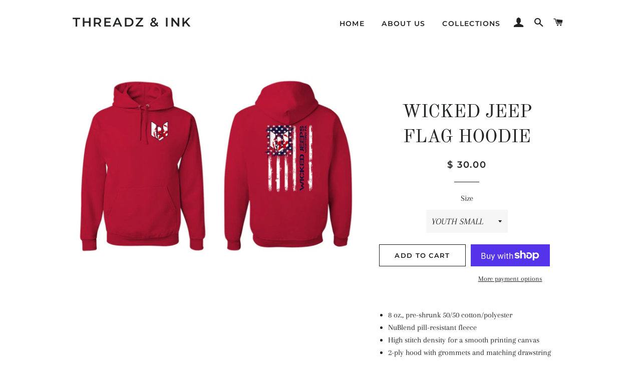

--- FILE ---
content_type: text/html; charset=utf-8
request_url: https://threadznink.com/products/wicked-jeep-flag-hoodie
body_size: 21282
content:
<!doctype html>
<html class="no-js" lang="en">
<head>

  <!-- Basic page needs ================================================== -->
  <meta charset="utf-8">
  <meta http-equiv="X-UA-Compatible" content="IE=edge,chrome=1">

  

  <!-- Title and description ================================================== -->
  <title>
  WICKED JEEP FLAG HOODIE &ndash; ThreadZ &amp; Ink
  </title>

  
  <meta name="description" content="8 oz., pre-shrunk 50/50 cotton/polyester NuBlend pill-resistant fleece High stitch density for a smooth printing canvas 2-ply hood with grommets and matching drawstring Double-needle stitched neck, armholes, and waistband Set-in sleeves Front pouch pocket Concealed seam on cuffs 1x1 ribbed cuffs and waistband with span">
  

  <!-- Helpers ================================================== -->
  <!-- /snippets/social-meta-tags.liquid -->




<meta property="og:site_name" content="ThreadZ &amp; Ink">
<meta property="og:url" content="https://threadznink.com/products/wicked-jeep-flag-hoodie">
<meta property="og:title" content="WICKED JEEP FLAG HOODIE">
<meta property="og:type" content="product">
<meta property="og:description" content="8 oz., pre-shrunk 50/50 cotton/polyester NuBlend pill-resistant fleece High stitch density for a smooth printing canvas 2-ply hood with grommets and matching drawstring Double-needle stitched neck, armholes, and waistband Set-in sleeves Front pouch pocket Concealed seam on cuffs 1x1 ribbed cuffs and waistband with span">

  <meta property="og:price:amount" content="30.00">
  <meta property="og:price:currency" content="USD">

<meta property="og:image" content="http://threadznink.com/cdn/shop/products/11_1200x1200.png?v=1596160458">
<meta property="og:image:secure_url" content="https://threadznink.com/cdn/shop/products/11_1200x1200.png?v=1596160458">


<meta name="twitter:card" content="summary_large_image">
<meta name="twitter:title" content="WICKED JEEP FLAG HOODIE">
<meta name="twitter:description" content="8 oz., pre-shrunk 50/50 cotton/polyester NuBlend pill-resistant fleece High stitch density for a smooth printing canvas 2-ply hood with grommets and matching drawstring Double-needle stitched neck, armholes, and waistband Set-in sleeves Front pouch pocket Concealed seam on cuffs 1x1 ribbed cuffs and waistband with span">

  <link rel="canonical" href="https://threadznink.com/products/wicked-jeep-flag-hoodie">
  <meta name="viewport" content="width=device-width,initial-scale=1,shrink-to-fit=no">
  <meta name="theme-color" content="#1c1d1d">

  <!-- CSS ================================================== -->
  <link href="//threadznink.com/cdn/shop/t/8/assets/timber.scss.css?v=92520936876971486971757120061" rel="stylesheet" type="text/css" media="all" />
  <link href="//threadznink.com/cdn/shop/t/8/assets/theme.scss.css?v=105508100079491553331757120061" rel="stylesheet" type="text/css" media="all" />

  <!-- Sections ================================================== -->
  <script>
    window.theme = window.theme || {};
    theme.strings = {
      zoomClose: "Close (Esc)",
      zoomPrev: "Previous (Left arrow key)",
      zoomNext: "Next (Right arrow key)",
      moneyFormat: "$ {{amount}}",
      addressError: "Error looking up that address",
      addressNoResults: "No results for that address",
      addressQueryLimit: "You have exceeded the Google API usage limit. Consider upgrading to a \u003ca href=\"https:\/\/developers.google.com\/maps\/premium\/usage-limits\"\u003ePremium Plan\u003c\/a\u003e.",
      authError: "There was a problem authenticating your Google Maps account.",
      cartEmpty: "Your cart is currently empty.",
      cartCookie: "Enable cookies to use the shopping cart",
      cartSavings: "You're saving [savings]"
    };
    theme.settings = {
      cartType: "drawer",
      gridType: "collage"
    };
  </script>

  <script src="//threadznink.com/cdn/shop/t/8/assets/jquery-2.2.3.min.js?v=58211863146907186831564964247" type="text/javascript"></script>

  <script src="//threadznink.com/cdn/shop/t/8/assets/lazysizes.min.js?v=155223123402716617051564964247" async="async"></script>

  <script src="//threadznink.com/cdn/shop/t/8/assets/theme.js?v=59378901665023594851566347763" defer="defer"></script>

  <!-- Header hook for plugins ================================================== -->
  <script>window.performance && window.performance.mark && window.performance.mark('shopify.content_for_header.start');</script><meta id="shopify-digital-wallet" name="shopify-digital-wallet" content="/12181626/digital_wallets/dialog">
<meta name="shopify-checkout-api-token" content="4d60de4092ec3f23671cef3b95e1ad8f">
<meta id="in-context-paypal-metadata" data-shop-id="12181626" data-venmo-supported="false" data-environment="production" data-locale="en_US" data-paypal-v4="true" data-currency="USD">
<link rel="alternate" type="application/json+oembed" href="https://threadznink.com/products/wicked-jeep-flag-hoodie.oembed">
<script async="async" src="/checkouts/internal/preloads.js?locale=en-US"></script>
<link rel="preconnect" href="https://shop.app" crossorigin="anonymous">
<script async="async" src="https://shop.app/checkouts/internal/preloads.js?locale=en-US&shop_id=12181626" crossorigin="anonymous"></script>
<script id="shopify-features" type="application/json">{"accessToken":"4d60de4092ec3f23671cef3b95e1ad8f","betas":["rich-media-storefront-analytics"],"domain":"threadznink.com","predictiveSearch":true,"shopId":12181626,"locale":"en"}</script>
<script>var Shopify = Shopify || {};
Shopify.shop = "threadz-ink.myshopify.com";
Shopify.locale = "en";
Shopify.currency = {"active":"USD","rate":"1.0"};
Shopify.country = "US";
Shopify.theme = {"name":"Brooklyn","id":73318039596,"schema_name":"Brooklyn","schema_version":"13.1.1","theme_store_id":730,"role":"main"};
Shopify.theme.handle = "null";
Shopify.theme.style = {"id":null,"handle":null};
Shopify.cdnHost = "threadznink.com/cdn";
Shopify.routes = Shopify.routes || {};
Shopify.routes.root = "/";</script>
<script type="module">!function(o){(o.Shopify=o.Shopify||{}).modules=!0}(window);</script>
<script>!function(o){function n(){var o=[];function n(){o.push(Array.prototype.slice.apply(arguments))}return n.q=o,n}var t=o.Shopify=o.Shopify||{};t.loadFeatures=n(),t.autoloadFeatures=n()}(window);</script>
<script>
  window.ShopifyPay = window.ShopifyPay || {};
  window.ShopifyPay.apiHost = "shop.app\/pay";
  window.ShopifyPay.redirectState = null;
</script>
<script id="shop-js-analytics" type="application/json">{"pageType":"product"}</script>
<script defer="defer" async type="module" src="//threadznink.com/cdn/shopifycloud/shop-js/modules/v2/client.init-shop-cart-sync_BdyHc3Nr.en.esm.js"></script>
<script defer="defer" async type="module" src="//threadznink.com/cdn/shopifycloud/shop-js/modules/v2/chunk.common_Daul8nwZ.esm.js"></script>
<script type="module">
  await import("//threadznink.com/cdn/shopifycloud/shop-js/modules/v2/client.init-shop-cart-sync_BdyHc3Nr.en.esm.js");
await import("//threadznink.com/cdn/shopifycloud/shop-js/modules/v2/chunk.common_Daul8nwZ.esm.js");

  window.Shopify.SignInWithShop?.initShopCartSync?.({"fedCMEnabled":true,"windoidEnabled":true});

</script>
<script>
  window.Shopify = window.Shopify || {};
  if (!window.Shopify.featureAssets) window.Shopify.featureAssets = {};
  window.Shopify.featureAssets['shop-js'] = {"shop-cart-sync":["modules/v2/client.shop-cart-sync_QYOiDySF.en.esm.js","modules/v2/chunk.common_Daul8nwZ.esm.js"],"init-fed-cm":["modules/v2/client.init-fed-cm_DchLp9rc.en.esm.js","modules/v2/chunk.common_Daul8nwZ.esm.js"],"shop-button":["modules/v2/client.shop-button_OV7bAJc5.en.esm.js","modules/v2/chunk.common_Daul8nwZ.esm.js"],"init-windoid":["modules/v2/client.init-windoid_DwxFKQ8e.en.esm.js","modules/v2/chunk.common_Daul8nwZ.esm.js"],"shop-cash-offers":["modules/v2/client.shop-cash-offers_DWtL6Bq3.en.esm.js","modules/v2/chunk.common_Daul8nwZ.esm.js","modules/v2/chunk.modal_CQq8HTM6.esm.js"],"shop-toast-manager":["modules/v2/client.shop-toast-manager_CX9r1SjA.en.esm.js","modules/v2/chunk.common_Daul8nwZ.esm.js"],"init-shop-email-lookup-coordinator":["modules/v2/client.init-shop-email-lookup-coordinator_UhKnw74l.en.esm.js","modules/v2/chunk.common_Daul8nwZ.esm.js"],"pay-button":["modules/v2/client.pay-button_DzxNnLDY.en.esm.js","modules/v2/chunk.common_Daul8nwZ.esm.js"],"avatar":["modules/v2/client.avatar_BTnouDA3.en.esm.js"],"init-shop-cart-sync":["modules/v2/client.init-shop-cart-sync_BdyHc3Nr.en.esm.js","modules/v2/chunk.common_Daul8nwZ.esm.js"],"shop-login-button":["modules/v2/client.shop-login-button_D8B466_1.en.esm.js","modules/v2/chunk.common_Daul8nwZ.esm.js","modules/v2/chunk.modal_CQq8HTM6.esm.js"],"init-customer-accounts-sign-up":["modules/v2/client.init-customer-accounts-sign-up_C8fpPm4i.en.esm.js","modules/v2/client.shop-login-button_D8B466_1.en.esm.js","modules/v2/chunk.common_Daul8nwZ.esm.js","modules/v2/chunk.modal_CQq8HTM6.esm.js"],"init-shop-for-new-customer-accounts":["modules/v2/client.init-shop-for-new-customer-accounts_CVTO0Ztu.en.esm.js","modules/v2/client.shop-login-button_D8B466_1.en.esm.js","modules/v2/chunk.common_Daul8nwZ.esm.js","modules/v2/chunk.modal_CQq8HTM6.esm.js"],"init-customer-accounts":["modules/v2/client.init-customer-accounts_dRgKMfrE.en.esm.js","modules/v2/client.shop-login-button_D8B466_1.en.esm.js","modules/v2/chunk.common_Daul8nwZ.esm.js","modules/v2/chunk.modal_CQq8HTM6.esm.js"],"shop-follow-button":["modules/v2/client.shop-follow-button_CkZpjEct.en.esm.js","modules/v2/chunk.common_Daul8nwZ.esm.js","modules/v2/chunk.modal_CQq8HTM6.esm.js"],"lead-capture":["modules/v2/client.lead-capture_BntHBhfp.en.esm.js","modules/v2/chunk.common_Daul8nwZ.esm.js","modules/v2/chunk.modal_CQq8HTM6.esm.js"],"checkout-modal":["modules/v2/client.checkout-modal_CfxcYbTm.en.esm.js","modules/v2/chunk.common_Daul8nwZ.esm.js","modules/v2/chunk.modal_CQq8HTM6.esm.js"],"shop-login":["modules/v2/client.shop-login_Da4GZ2H6.en.esm.js","modules/v2/chunk.common_Daul8nwZ.esm.js","modules/v2/chunk.modal_CQq8HTM6.esm.js"],"payment-terms":["modules/v2/client.payment-terms_MV4M3zvL.en.esm.js","modules/v2/chunk.common_Daul8nwZ.esm.js","modules/v2/chunk.modal_CQq8HTM6.esm.js"]};
</script>
<script id="__st">var __st={"a":12181626,"offset":-18000,"reqid":"e0936941-2b66-4bc7-abab-050730961d05-1769029797","pageurl":"threadznink.com\/products\/wicked-jeep-flag-hoodie","u":"70d54ccdab3a","p":"product","rtyp":"product","rid":5470760239267};</script>
<script>window.ShopifyPaypalV4VisibilityTracking = true;</script>
<script id="captcha-bootstrap">!function(){'use strict';const t='contact',e='account',n='new_comment',o=[[t,t],['blogs',n],['comments',n],[t,'customer']],c=[[e,'customer_login'],[e,'guest_login'],[e,'recover_customer_password'],[e,'create_customer']],r=t=>t.map((([t,e])=>`form[action*='/${t}']:not([data-nocaptcha='true']) input[name='form_type'][value='${e}']`)).join(','),a=t=>()=>t?[...document.querySelectorAll(t)].map((t=>t.form)):[];function s(){const t=[...o],e=r(t);return a(e)}const i='password',u='form_key',d=['recaptcha-v3-token','g-recaptcha-response','h-captcha-response',i],f=()=>{try{return window.sessionStorage}catch{return}},m='__shopify_v',_=t=>t.elements[u];function p(t,e,n=!1){try{const o=window.sessionStorage,c=JSON.parse(o.getItem(e)),{data:r}=function(t){const{data:e,action:n}=t;return t[m]||n?{data:e,action:n}:{data:t,action:n}}(c);for(const[e,n]of Object.entries(r))t.elements[e]&&(t.elements[e].value=n);n&&o.removeItem(e)}catch(o){console.error('form repopulation failed',{error:o})}}const l='form_type',E='cptcha';function T(t){t.dataset[E]=!0}const w=window,h=w.document,L='Shopify',v='ce_forms',y='captcha';let A=!1;((t,e)=>{const n=(g='f06e6c50-85a8-45c8-87d0-21a2b65856fe',I='https://cdn.shopify.com/shopifycloud/storefront-forms-hcaptcha/ce_storefront_forms_captcha_hcaptcha.v1.5.2.iife.js',D={infoText:'Protected by hCaptcha',privacyText:'Privacy',termsText:'Terms'},(t,e,n)=>{const o=w[L][v],c=o.bindForm;if(c)return c(t,g,e,D).then(n);var r;o.q.push([[t,g,e,D],n]),r=I,A||(h.body.append(Object.assign(h.createElement('script'),{id:'captcha-provider',async:!0,src:r})),A=!0)});var g,I,D;w[L]=w[L]||{},w[L][v]=w[L][v]||{},w[L][v].q=[],w[L][y]=w[L][y]||{},w[L][y].protect=function(t,e){n(t,void 0,e),T(t)},Object.freeze(w[L][y]),function(t,e,n,w,h,L){const[v,y,A,g]=function(t,e,n){const i=e?o:[],u=t?c:[],d=[...i,...u],f=r(d),m=r(i),_=r(d.filter((([t,e])=>n.includes(e))));return[a(f),a(m),a(_),s()]}(w,h,L),I=t=>{const e=t.target;return e instanceof HTMLFormElement?e:e&&e.form},D=t=>v().includes(t);t.addEventListener('submit',(t=>{const e=I(t);if(!e)return;const n=D(e)&&!e.dataset.hcaptchaBound&&!e.dataset.recaptchaBound,o=_(e),c=g().includes(e)&&(!o||!o.value);(n||c)&&t.preventDefault(),c&&!n&&(function(t){try{if(!f())return;!function(t){const e=f();if(!e)return;const n=_(t);if(!n)return;const o=n.value;o&&e.removeItem(o)}(t);const e=Array.from(Array(32),(()=>Math.random().toString(36)[2])).join('');!function(t,e){_(t)||t.append(Object.assign(document.createElement('input'),{type:'hidden',name:u})),t.elements[u].value=e}(t,e),function(t,e){const n=f();if(!n)return;const o=[...t.querySelectorAll(`input[type='${i}']`)].map((({name:t})=>t)),c=[...d,...o],r={};for(const[a,s]of new FormData(t).entries())c.includes(a)||(r[a]=s);n.setItem(e,JSON.stringify({[m]:1,action:t.action,data:r}))}(t,e)}catch(e){console.error('failed to persist form',e)}}(e),e.submit())}));const S=(t,e)=>{t&&!t.dataset[E]&&(n(t,e.some((e=>e===t))),T(t))};for(const o of['focusin','change'])t.addEventListener(o,(t=>{const e=I(t);D(e)&&S(e,y())}));const B=e.get('form_key'),M=e.get(l),P=B&&M;t.addEventListener('DOMContentLoaded',(()=>{const t=y();if(P)for(const e of t)e.elements[l].value===M&&p(e,B);[...new Set([...A(),...v().filter((t=>'true'===t.dataset.shopifyCaptcha))])].forEach((e=>S(e,t)))}))}(h,new URLSearchParams(w.location.search),n,t,e,['guest_login'])})(!0,!0)}();</script>
<script integrity="sha256-4kQ18oKyAcykRKYeNunJcIwy7WH5gtpwJnB7kiuLZ1E=" data-source-attribution="shopify.loadfeatures" defer="defer" src="//threadznink.com/cdn/shopifycloud/storefront/assets/storefront/load_feature-a0a9edcb.js" crossorigin="anonymous"></script>
<script crossorigin="anonymous" defer="defer" src="//threadznink.com/cdn/shopifycloud/storefront/assets/shopify_pay/storefront-65b4c6d7.js?v=20250812"></script>
<script data-source-attribution="shopify.dynamic_checkout.dynamic.init">var Shopify=Shopify||{};Shopify.PaymentButton=Shopify.PaymentButton||{isStorefrontPortableWallets:!0,init:function(){window.Shopify.PaymentButton.init=function(){};var t=document.createElement("script");t.src="https://threadznink.com/cdn/shopifycloud/portable-wallets/latest/portable-wallets.en.js",t.type="module",document.head.appendChild(t)}};
</script>
<script data-source-attribution="shopify.dynamic_checkout.buyer_consent">
  function portableWalletsHideBuyerConsent(e){var t=document.getElementById("shopify-buyer-consent"),n=document.getElementById("shopify-subscription-policy-button");t&&n&&(t.classList.add("hidden"),t.setAttribute("aria-hidden","true"),n.removeEventListener("click",e))}function portableWalletsShowBuyerConsent(e){var t=document.getElementById("shopify-buyer-consent"),n=document.getElementById("shopify-subscription-policy-button");t&&n&&(t.classList.remove("hidden"),t.removeAttribute("aria-hidden"),n.addEventListener("click",e))}window.Shopify?.PaymentButton&&(window.Shopify.PaymentButton.hideBuyerConsent=portableWalletsHideBuyerConsent,window.Shopify.PaymentButton.showBuyerConsent=portableWalletsShowBuyerConsent);
</script>
<script>
  function portableWalletsCleanup(e){e&&e.src&&console.error("Failed to load portable wallets script "+e.src);var t=document.querySelectorAll("shopify-accelerated-checkout .shopify-payment-button__skeleton, shopify-accelerated-checkout-cart .wallet-cart-button__skeleton"),e=document.getElementById("shopify-buyer-consent");for(let e=0;e<t.length;e++)t[e].remove();e&&e.remove()}function portableWalletsNotLoadedAsModule(e){e instanceof ErrorEvent&&"string"==typeof e.message&&e.message.includes("import.meta")&&"string"==typeof e.filename&&e.filename.includes("portable-wallets")&&(window.removeEventListener("error",portableWalletsNotLoadedAsModule),window.Shopify.PaymentButton.failedToLoad=e,"loading"===document.readyState?document.addEventListener("DOMContentLoaded",window.Shopify.PaymentButton.init):window.Shopify.PaymentButton.init())}window.addEventListener("error",portableWalletsNotLoadedAsModule);
</script>

<script type="module" src="https://threadznink.com/cdn/shopifycloud/portable-wallets/latest/portable-wallets.en.js" onError="portableWalletsCleanup(this)" crossorigin="anonymous"></script>
<script nomodule>
  document.addEventListener("DOMContentLoaded", portableWalletsCleanup);
</script>

<link id="shopify-accelerated-checkout-styles" rel="stylesheet" media="screen" href="https://threadznink.com/cdn/shopifycloud/portable-wallets/latest/accelerated-checkout-backwards-compat.css" crossorigin="anonymous">
<style id="shopify-accelerated-checkout-cart">
        #shopify-buyer-consent {
  margin-top: 1em;
  display: inline-block;
  width: 100%;
}

#shopify-buyer-consent.hidden {
  display: none;
}

#shopify-subscription-policy-button {
  background: none;
  border: none;
  padding: 0;
  text-decoration: underline;
  font-size: inherit;
  cursor: pointer;
}

#shopify-subscription-policy-button::before {
  box-shadow: none;
}

      </style>

<script>window.performance && window.performance.mark && window.performance.mark('shopify.content_for_header.end');</script>

<script>
    window.BOLD = window.BOLD || {};
    window.BOLD.options = {settings: {v1_variant_mode : true, hybrid_fix_auto_insert_inputs: true}};
</script>
<script>window.BOLD = window.BOLD || {};
    window.BOLD.common = window.BOLD.common || {};
    window.BOLD.common.Shopify = window.BOLD.common.Shopify || {};
    window.BOLD.common.Shopify.shop = {
      domain: 'threadznink.com',
      permanent_domain: 'threadz-ink.myshopify.com',
      url: 'https://threadznink.com',
      secure_url: 'https://threadznink.com',
      money_format: "$ {{amount}}",
      currency: "USD"
    };
    window.BOLD.common.Shopify.customer = {
      id: null,
      tags: null,
    };
    window.BOLD.common.Shopify.cart = {"note":null,"attributes":{},"original_total_price":0,"total_price":0,"total_discount":0,"total_weight":0.0,"item_count":0,"items":[],"requires_shipping":false,"currency":"USD","items_subtotal_price":0,"cart_level_discount_applications":[],"checkout_charge_amount":0};
    window.BOLD.common.template = 'product';window.BOLD.common.Shopify.formatMoney = function(money, format) {
        function n(t, e) {
            return "undefined" == typeof t ? e : t
        }
        function r(t, e, r, i) {
            if (e = n(e, 2),
                r = n(r, ","),
                i = n(i, "."),
            isNaN(t) || null == t)
                return 0;
            t = (t / 100).toFixed(e);
            var o = t.split(".")
                , a = o[0].replace(/(\d)(?=(\d\d\d)+(?!\d))/g, "$1" + r)
                , s = o[1] ? i + o[1] : "";
            return a + s
        }
        "string" == typeof money && (money = money.replace(".", ""));
        var i = ""
            , o = /\{\{\s*(\w+)\s*\}\}/
            , a = format || window.BOLD.common.Shopify.shop.money_format || window.Shopify.money_format || "$ {{ amount }}";
        switch (a.match(o)[1]) {
            case "amount":
                i = r(money, 2, ",", ".");
                break;
            case "amount_no_decimals":
                i = r(money, 0, ",", ".");
                break;
            case "amount_with_comma_separator":
                i = r(money, 2, ".", ",");
                break;
            case "amount_no_decimals_with_comma_separator":
                i = r(money, 0, ".", ",");
                break;
            case "amount_with_space_separator":
                i = r(money, 2, " ", ",");
                break;
            case "amount_no_decimals_with_space_separator":
                i = r(money, 0, " ", ",");
                break;
            case "amount_with_apostrophe_separator":
                i = r(money, 2, "'", ".");
                break;
        }
        return a.replace(o, i);
    };
    window.BOLD.common.Shopify.saveProduct = function (handle, product) {
      if (typeof handle === 'string' && typeof window.BOLD.common.Shopify.products[handle] === 'undefined') {
        if (typeof product === 'number') {
          window.BOLD.common.Shopify.handles[product] = handle;
          product = { id: product };
        }
        window.BOLD.common.Shopify.products[handle] = product;
      }
    };
    window.BOLD.common.Shopify.saveVariant = function (variant_id, variant) {
      if (typeof variant_id === 'number' && typeof window.BOLD.common.Shopify.variants[variant_id] === 'undefined') {
        window.BOLD.common.Shopify.variants[variant_id] = variant;
      }
    };window.BOLD.common.Shopify.products = window.BOLD.common.Shopify.products || {};
    window.BOLD.common.Shopify.variants = window.BOLD.common.Shopify.variants || {};
    window.BOLD.common.Shopify.handles = window.BOLD.common.Shopify.handles || {};window.BOLD.common.Shopify.handle = "wicked-jeep-flag-hoodie"
window.BOLD.common.Shopify.saveProduct("wicked-jeep-flag-hoodie", 5470760239267);window.BOLD.common.Shopify.saveVariant(35349860581539, { product_id: 5470760239267, product_handle: "wicked-jeep-flag-hoodie", price: 3000, group_id: '', csp_metafield: {}});window.BOLD.common.Shopify.saveVariant(35349860614307, { product_id: 5470760239267, product_handle: "wicked-jeep-flag-hoodie", price: 3000, group_id: '', csp_metafield: {}});window.BOLD.common.Shopify.saveVariant(35349860647075, { product_id: 5470760239267, product_handle: "wicked-jeep-flag-hoodie", price: 3000, group_id: '', csp_metafield: {}});window.BOLD.common.Shopify.saveVariant(35349860679843, { product_id: 5470760239267, product_handle: "wicked-jeep-flag-hoodie", price: 3000, group_id: '', csp_metafield: {}});window.BOLD.common.Shopify.saveVariant(35349860712611, { product_id: 5470760239267, product_handle: "wicked-jeep-flag-hoodie", price: 3000, group_id: '', csp_metafield: {}});window.BOLD.common.Shopify.saveVariant(35349860745379, { product_id: 5470760239267, product_handle: "wicked-jeep-flag-hoodie", price: 3000, group_id: '', csp_metafield: {}});window.BOLD.common.Shopify.saveVariant(35349860778147, { product_id: 5470760239267, product_handle: "wicked-jeep-flag-hoodie", price: 3000, group_id: '', csp_metafield: {}});window.BOLD.common.Shopify.saveVariant(35349860810915, { product_id: 5470760239267, product_handle: "wicked-jeep-flag-hoodie", price: 3200, group_id: '', csp_metafield: {}});window.BOLD.common.Shopify.saveVariant(35349860843683, { product_id: 5470760239267, product_handle: "wicked-jeep-flag-hoodie", price: 3200, group_id: '', csp_metafield: {}});window.BOLD.common.Shopify.saveVariant(35349860876451, { product_id: 5470760239267, product_handle: "wicked-jeep-flag-hoodie", price: 3200, group_id: '', csp_metafield: {}});window.BOLD.apps_installed = {"Product Options":2} || {};window.BOLD.common.Shopify.metafields = window.BOLD.common.Shopify.metafields || {};window.BOLD.common.Shopify.metafields["bold_rp"] = {};window.BOLD.common.Shopify.metafields["bold_csp_defaults"] = {};window.BOLD.common.cacheParams = window.BOLD.common.cacheParams || {};
    window.BOLD.common.cacheParams.options = 1667993351;
</script>

<script>
    window.BOLD.common.cacheParams.options = 1768898286;
</script>
<link href="//threadznink.com/cdn/shop/t/8/assets/bold-options.css?v=123160307633435409531566347789" rel="stylesheet" type="text/css" media="all" />
<script defer src="https://options.shopapps.site/js/options.js"></script><script>
          var currentScript = document.currentScript || document.scripts[document.scripts.length - 1];
          var boldVariantIds =[35349860581539,35349860614307,35349860647075,35349860679843,35349860712611,35349860745379,35349860778147,35349860810915,35349860843683,35349860876451];
          var boldProductHandle ="wicked-jeep-flag-hoodie";
          var BOLD = BOLD || {};
          BOLD.products = BOLD.products || {};
          BOLD.variant_lookup = BOLD.variant_lookup || {};
          if (window.BOLD && !BOLD.common) {
              BOLD.common = BOLD.common || {};
              BOLD.common.Shopify = BOLD.common.Shopify || {};
              window.BOLD.common.Shopify.products = window.BOLD.common.Shopify.products || {};
              window.BOLD.common.Shopify.variants = window.BOLD.common.Shopify.variants || {};
              window.BOLD.common.Shopify.handles = window.BOLD.common.Shopify.handles || {};
              window.BOLD.common.Shopify.saveProduct = function (handle, product) {
                  if (typeof handle === 'string' && typeof window.BOLD.common.Shopify.products[handle] === 'undefined') {
                      if (typeof product === 'number') {
                          window.BOLD.common.Shopify.handles[product] = handle;
                          product = { id: product };
                      }
                      window.BOLD.common.Shopify.products[handle] = product;
                  }
              };
              window.BOLD.common.Shopify.saveVariant = function (variant_id, variant) {
                  if (typeof variant_id === 'number' && typeof window.BOLD.common.Shopify.variants[variant_id] === 'undefined') {
                      window.BOLD.common.Shopify.variants[variant_id] = variant;
                  }
              };
          }

          for (var boldIndex = 0; boldIndex < boldVariantIds.length; boldIndex = boldIndex + 1) {
            BOLD.variant_lookup[boldVariantIds[boldIndex]] = boldProductHandle;
          }

          BOLD.products[boldProductHandle] ={
    "id":5470760239267,
    "title":"WICKED JEEP FLAG HOODIE","handle":"wicked-jeep-flag-hoodie",
    "description":"\u003cul\u003e\n\u003cli\u003e8 oz., pre-shrunk 50\/50 cotton\/polyester\u003c\/li\u003e\n\u003cli\u003eNuBlend pill-resistant fleece\u003c\/li\u003e\n\u003cli\u003eHigh stitch density for a smooth printing canvas\u003c\/li\u003e\n\u003cli\u003e2-ply hood with grommets and matching drawstring\u003c\/li\u003e\n\u003cli\u003eDouble-needle stitched neck, armholes, and waistband\u003c\/li\u003e\n\u003cli\u003eSet-in sleeves\u003c\/li\u003e\n\u003cli\u003eFront pouch pocket\u003c\/li\u003e\n\u003cli\u003eConcealed seam on cuffs\u003c\/li\u003e\n\u003cli\u003e1x1 ribbed cuffs and waistband with spandex\u003c\/li\u003e\n\u003cli\u003eSeamless body\u003c\/li\u003e\n\u003cli\u003eQuarter-turned\u003c\/li\u003e\n\u003c\/ul\u003e",
    "published_at":"2020-07-30T21:54:04",
    "created_at":"2020-07-30T21:54:04",
    "vendor":"ThreadZ \u0026 Ink",
    "type":"",
    "tags":[],
    "price":3000,
    "price_min":3000,
    "price_max":3200,
    "price_varies":true,
    "compare_at_price":null,
    "compare_at_price_min":0,
    "compare_at_price_max":0,
    "compare_at_price_varies":false,
    "all_variant_ids":[35349860581539,35349860614307,35349860647075,35349860679843,35349860712611,35349860745379,35349860778147,35349860810915,35349860843683,35349860876451],
    "variants":[{"id":35349860581539,"title":"YOUTH SMALL","option1":"YOUTH SMALL","option2":null,"option3":null,"sku":null,"requires_shipping":true,"taxable":false,"featured_image":null,"available":true,"name":"WICKED JEEP FLAG HOODIE - YOUTH SMALL","public_title":"YOUTH SMALL","options":["YOUTH SMALL"],"price":3000,"weight":454,"compare_at_price":null,"inventory_quantity":0,"inventory_management":null,"inventory_policy":"deny","barcode":null,"requires_selling_plan":false,"selling_plan_allocations":[]},{"id":35349860614307,"title":"YOUTH MEDIUM","option1":"YOUTH MEDIUM","option2":null,"option3":null,"sku":null,"requires_shipping":true,"taxable":false,"featured_image":null,"available":true,"name":"WICKED JEEP FLAG HOODIE - YOUTH MEDIUM","public_title":"YOUTH MEDIUM","options":["YOUTH MEDIUM"],"price":3000,"weight":454,"compare_at_price":null,"inventory_quantity":0,"inventory_management":null,"inventory_policy":"deny","barcode":null,"requires_selling_plan":false,"selling_plan_allocations":[]},{"id":35349860647075,"title":"YOUTH LARGE","option1":"YOUTH LARGE","option2":null,"option3":null,"sku":null,"requires_shipping":true,"taxable":false,"featured_image":null,"available":true,"name":"WICKED JEEP FLAG HOODIE - YOUTH LARGE","public_title":"YOUTH LARGE","options":["YOUTH LARGE"],"price":3000,"weight":454,"compare_at_price":null,"inventory_quantity":0,"inventory_management":null,"inventory_policy":"deny","barcode":null,"requires_selling_plan":false,"selling_plan_allocations":[]},{"id":35349860679843,"title":"ADULT SMALL","option1":"ADULT SMALL","option2":null,"option3":null,"sku":null,"requires_shipping":true,"taxable":false,"featured_image":null,"available":true,"name":"WICKED JEEP FLAG HOODIE - ADULT SMALL","public_title":"ADULT SMALL","options":["ADULT SMALL"],"price":3000,"weight":454,"compare_at_price":null,"inventory_quantity":0,"inventory_management":null,"inventory_policy":"deny","barcode":null,"requires_selling_plan":false,"selling_plan_allocations":[]},{"id":35349860712611,"title":"ADULT MEDIUM","option1":"ADULT MEDIUM","option2":null,"option3":null,"sku":null,"requires_shipping":true,"taxable":false,"featured_image":null,"available":true,"name":"WICKED JEEP FLAG HOODIE - ADULT MEDIUM","public_title":"ADULT MEDIUM","options":["ADULT MEDIUM"],"price":3000,"weight":454,"compare_at_price":null,"inventory_quantity":0,"inventory_management":null,"inventory_policy":"deny","barcode":null,"requires_selling_plan":false,"selling_plan_allocations":[]},{"id":35349860745379,"title":"ADULT LARGE","option1":"ADULT LARGE","option2":null,"option3":null,"sku":null,"requires_shipping":true,"taxable":false,"featured_image":null,"available":true,"name":"WICKED JEEP FLAG HOODIE - ADULT LARGE","public_title":"ADULT LARGE","options":["ADULT LARGE"],"price":3000,"weight":454,"compare_at_price":null,"inventory_quantity":0,"inventory_management":null,"inventory_policy":"deny","barcode":null,"requires_selling_plan":false,"selling_plan_allocations":[]},{"id":35349860778147,"title":"ADULT X-LARGE","option1":"ADULT X-LARGE","option2":null,"option3":null,"sku":null,"requires_shipping":true,"taxable":false,"featured_image":null,"available":true,"name":"WICKED JEEP FLAG HOODIE - ADULT X-LARGE","public_title":"ADULT X-LARGE","options":["ADULT X-LARGE"],"price":3000,"weight":454,"compare_at_price":null,"inventory_quantity":0,"inventory_management":null,"inventory_policy":"deny","barcode":null,"requires_selling_plan":false,"selling_plan_allocations":[]},{"id":35349860810915,"title":"ADULT 2X-LARGE","option1":"ADULT 2X-LARGE","option2":null,"option3":null,"sku":null,"requires_shipping":true,"taxable":false,"featured_image":null,"available":true,"name":"WICKED JEEP FLAG HOODIE - ADULT 2X-LARGE","public_title":"ADULT 2X-LARGE","options":["ADULT 2X-LARGE"],"price":3200,"weight":454,"compare_at_price":null,"inventory_quantity":0,"inventory_management":null,"inventory_policy":"deny","barcode":null,"requires_selling_plan":false,"selling_plan_allocations":[]},{"id":35349860843683,"title":"ADULT-3X-LARGE","option1":"ADULT-3X-LARGE","option2":null,"option3":null,"sku":null,"requires_shipping":true,"taxable":false,"featured_image":null,"available":true,"name":"WICKED JEEP FLAG HOODIE - ADULT-3X-LARGE","public_title":"ADULT-3X-LARGE","options":["ADULT-3X-LARGE"],"price":3200,"weight":454,"compare_at_price":null,"inventory_quantity":0,"inventory_management":null,"inventory_policy":"deny","barcode":null,"requires_selling_plan":false,"selling_plan_allocations":[]},{"id":35349860876451,"title":"ADULT 4X-LARGE","option1":"ADULT 4X-LARGE","option2":null,"option3":null,"sku":null,"requires_shipping":true,"taxable":false,"featured_image":null,"available":true,"name":"WICKED JEEP FLAG HOODIE - ADULT 4X-LARGE","public_title":"ADULT 4X-LARGE","options":["ADULT 4X-LARGE"],"price":3200,"weight":454,"compare_at_price":null,"inventory_quantity":0,"inventory_management":null,"inventory_policy":"deny","barcode":null,"requires_selling_plan":false,"selling_plan_allocations":[]}],
    "available":null,"images":["\/\/threadznink.com\/cdn\/shop\/products\/11.png?v=1596160458"],"featured_image":"\/\/threadznink.com\/cdn\/shop\/products\/11.png?v=1596160458",
    "options":["Size"],
    "url":"\/products\/wicked-jeep-flag-hoodie"};var boldCSPMetafields = {};
          var boldTempProduct ={"id":5470760239267,"title":"WICKED JEEP FLAG HOODIE","handle":"wicked-jeep-flag-hoodie","description":"\u003cul\u003e\n\u003cli\u003e8 oz., pre-shrunk 50\/50 cotton\/polyester\u003c\/li\u003e\n\u003cli\u003eNuBlend pill-resistant fleece\u003c\/li\u003e\n\u003cli\u003eHigh stitch density for a smooth printing canvas\u003c\/li\u003e\n\u003cli\u003e2-ply hood with grommets and matching drawstring\u003c\/li\u003e\n\u003cli\u003eDouble-needle stitched neck, armholes, and waistband\u003c\/li\u003e\n\u003cli\u003eSet-in sleeves\u003c\/li\u003e\n\u003cli\u003eFront pouch pocket\u003c\/li\u003e\n\u003cli\u003eConcealed seam on cuffs\u003c\/li\u003e\n\u003cli\u003e1x1 ribbed cuffs and waistband with spandex\u003c\/li\u003e\n\u003cli\u003eSeamless body\u003c\/li\u003e\n\u003cli\u003eQuarter-turned\u003c\/li\u003e\n\u003c\/ul\u003e","published_at":"2020-07-30T21:54:04-04:00","created_at":"2020-07-30T21:54:04-04:00","vendor":"ThreadZ \u0026 Ink","type":"","tags":[],"price":3000,"price_min":3000,"price_max":3200,"available":true,"price_varies":true,"compare_at_price":null,"compare_at_price_min":0,"compare_at_price_max":0,"compare_at_price_varies":false,"variants":[{"id":35349860581539,"title":"YOUTH SMALL","option1":"YOUTH SMALL","option2":null,"option3":null,"sku":null,"requires_shipping":true,"taxable":false,"featured_image":null,"available":true,"name":"WICKED JEEP FLAG HOODIE - YOUTH SMALL","public_title":"YOUTH SMALL","options":["YOUTH SMALL"],"price":3000,"weight":454,"compare_at_price":null,"inventory_quantity":0,"inventory_management":null,"inventory_policy":"deny","barcode":null,"requires_selling_plan":false,"selling_plan_allocations":[]},{"id":35349860614307,"title":"YOUTH MEDIUM","option1":"YOUTH MEDIUM","option2":null,"option3":null,"sku":null,"requires_shipping":true,"taxable":false,"featured_image":null,"available":true,"name":"WICKED JEEP FLAG HOODIE - YOUTH MEDIUM","public_title":"YOUTH MEDIUM","options":["YOUTH MEDIUM"],"price":3000,"weight":454,"compare_at_price":null,"inventory_quantity":0,"inventory_management":null,"inventory_policy":"deny","barcode":null,"requires_selling_plan":false,"selling_plan_allocations":[]},{"id":35349860647075,"title":"YOUTH LARGE","option1":"YOUTH LARGE","option2":null,"option3":null,"sku":null,"requires_shipping":true,"taxable":false,"featured_image":null,"available":true,"name":"WICKED JEEP FLAG HOODIE - YOUTH LARGE","public_title":"YOUTH LARGE","options":["YOUTH LARGE"],"price":3000,"weight":454,"compare_at_price":null,"inventory_quantity":0,"inventory_management":null,"inventory_policy":"deny","barcode":null,"requires_selling_plan":false,"selling_plan_allocations":[]},{"id":35349860679843,"title":"ADULT SMALL","option1":"ADULT SMALL","option2":null,"option3":null,"sku":null,"requires_shipping":true,"taxable":false,"featured_image":null,"available":true,"name":"WICKED JEEP FLAG HOODIE - ADULT SMALL","public_title":"ADULT SMALL","options":["ADULT SMALL"],"price":3000,"weight":454,"compare_at_price":null,"inventory_quantity":0,"inventory_management":null,"inventory_policy":"deny","barcode":null,"requires_selling_plan":false,"selling_plan_allocations":[]},{"id":35349860712611,"title":"ADULT MEDIUM","option1":"ADULT MEDIUM","option2":null,"option3":null,"sku":null,"requires_shipping":true,"taxable":false,"featured_image":null,"available":true,"name":"WICKED JEEP FLAG HOODIE - ADULT MEDIUM","public_title":"ADULT MEDIUM","options":["ADULT MEDIUM"],"price":3000,"weight":454,"compare_at_price":null,"inventory_quantity":0,"inventory_management":null,"inventory_policy":"deny","barcode":null,"requires_selling_plan":false,"selling_plan_allocations":[]},{"id":35349860745379,"title":"ADULT LARGE","option1":"ADULT LARGE","option2":null,"option3":null,"sku":null,"requires_shipping":true,"taxable":false,"featured_image":null,"available":true,"name":"WICKED JEEP FLAG HOODIE - ADULT LARGE","public_title":"ADULT LARGE","options":["ADULT LARGE"],"price":3000,"weight":454,"compare_at_price":null,"inventory_quantity":0,"inventory_management":null,"inventory_policy":"deny","barcode":null,"requires_selling_plan":false,"selling_plan_allocations":[]},{"id":35349860778147,"title":"ADULT X-LARGE","option1":"ADULT X-LARGE","option2":null,"option3":null,"sku":null,"requires_shipping":true,"taxable":false,"featured_image":null,"available":true,"name":"WICKED JEEP FLAG HOODIE - ADULT X-LARGE","public_title":"ADULT X-LARGE","options":["ADULT X-LARGE"],"price":3000,"weight":454,"compare_at_price":null,"inventory_quantity":0,"inventory_management":null,"inventory_policy":"deny","barcode":null,"requires_selling_plan":false,"selling_plan_allocations":[]},{"id":35349860810915,"title":"ADULT 2X-LARGE","option1":"ADULT 2X-LARGE","option2":null,"option3":null,"sku":null,"requires_shipping":true,"taxable":false,"featured_image":null,"available":true,"name":"WICKED JEEP FLAG HOODIE - ADULT 2X-LARGE","public_title":"ADULT 2X-LARGE","options":["ADULT 2X-LARGE"],"price":3200,"weight":454,"compare_at_price":null,"inventory_quantity":0,"inventory_management":null,"inventory_policy":"deny","barcode":null,"requires_selling_plan":false,"selling_plan_allocations":[]},{"id":35349860843683,"title":"ADULT-3X-LARGE","option1":"ADULT-3X-LARGE","option2":null,"option3":null,"sku":null,"requires_shipping":true,"taxable":false,"featured_image":null,"available":true,"name":"WICKED JEEP FLAG HOODIE - ADULT-3X-LARGE","public_title":"ADULT-3X-LARGE","options":["ADULT-3X-LARGE"],"price":3200,"weight":454,"compare_at_price":null,"inventory_quantity":0,"inventory_management":null,"inventory_policy":"deny","barcode":null,"requires_selling_plan":false,"selling_plan_allocations":[]},{"id":35349860876451,"title":"ADULT 4X-LARGE","option1":"ADULT 4X-LARGE","option2":null,"option3":null,"sku":null,"requires_shipping":true,"taxable":false,"featured_image":null,"available":true,"name":"WICKED JEEP FLAG HOODIE - ADULT 4X-LARGE","public_title":"ADULT 4X-LARGE","options":["ADULT 4X-LARGE"],"price":3200,"weight":454,"compare_at_price":null,"inventory_quantity":0,"inventory_management":null,"inventory_policy":"deny","barcode":null,"requires_selling_plan":false,"selling_plan_allocations":[]}],"images":["\/\/threadznink.com\/cdn\/shop\/products\/11.png?v=1596160458"],"featured_image":"\/\/threadznink.com\/cdn\/shop\/products\/11.png?v=1596160458","options":["Size"],"media":[{"alt":null,"id":10382323810467,"position":1,"preview_image":{"aspect_ratio":1.599,"height":387,"width":619,"src":"\/\/threadznink.com\/cdn\/shop\/products\/11.png?v=1596160458"},"aspect_ratio":1.599,"height":387,"media_type":"image","src":"\/\/threadznink.com\/cdn\/shop\/products\/11.png?v=1596160458","width":619}],"requires_selling_plan":false,"selling_plan_groups":[],"content":"\u003cul\u003e\n\u003cli\u003e8 oz., pre-shrunk 50\/50 cotton\/polyester\u003c\/li\u003e\n\u003cli\u003eNuBlend pill-resistant fleece\u003c\/li\u003e\n\u003cli\u003eHigh stitch density for a smooth printing canvas\u003c\/li\u003e\n\u003cli\u003e2-ply hood with grommets and matching drawstring\u003c\/li\u003e\n\u003cli\u003eDouble-needle stitched neck, armholes, and waistband\u003c\/li\u003e\n\u003cli\u003eSet-in sleeves\u003c\/li\u003e\n\u003cli\u003eFront pouch pocket\u003c\/li\u003e\n\u003cli\u003eConcealed seam on cuffs\u003c\/li\u003e\n\u003cli\u003e1x1 ribbed cuffs and waistband with spandex\u003c\/li\u003e\n\u003cli\u003eSeamless body\u003c\/li\u003e\n\u003cli\u003eQuarter-turned\u003c\/li\u003e\n\u003c\/ul\u003e"};
          var bold_rp =[{},{},{},{},{},{},{},{},{},{}];
          if(boldTempProduct){
            window.BOLD.common.Shopify.saveProduct(boldTempProduct.handle, boldTempProduct.id);
            for (var boldIndex = 0; boldTempProduct && boldIndex < boldTempProduct.variants.length; boldIndex = boldIndex + 1){
              var rp_group_id = bold_rp[boldIndex].rp_group_id ? '' + bold_rp[boldIndex].rp_group_id : '';
              window.BOLD.common.Shopify.saveVariant(
                  boldTempProduct.variants[boldIndex].id,
                  {
                    product_id: boldTempProduct.id,
                    product_handle: boldTempProduct.handle,
                    price: boldTempProduct.variants[boldIndex].price,
                    group_id: rp_group_id,
                    csp_metafield: boldCSPMetafields[boldTempProduct.variants[boldIndex].id]
                  }
              );
            }
          }

          currentScript.parentNode.removeChild(currentScript);
        </script><script src="//threadznink.com/cdn/shop/t/8/assets/modernizr.min.js?v=21391054748206432451564964247" type="text/javascript"></script>

  
  

<link href="https://monorail-edge.shopifysvc.com" rel="dns-prefetch">
<script>(function(){if ("sendBeacon" in navigator && "performance" in window) {try {var session_token_from_headers = performance.getEntriesByType('navigation')[0].serverTiming.find(x => x.name == '_s').description;} catch {var session_token_from_headers = undefined;}var session_cookie_matches = document.cookie.match(/_shopify_s=([^;]*)/);var session_token_from_cookie = session_cookie_matches && session_cookie_matches.length === 2 ? session_cookie_matches[1] : "";var session_token = session_token_from_headers || session_token_from_cookie || "";function handle_abandonment_event(e) {var entries = performance.getEntries().filter(function(entry) {return /monorail-edge.shopifysvc.com/.test(entry.name);});if (!window.abandonment_tracked && entries.length === 0) {window.abandonment_tracked = true;var currentMs = Date.now();var navigation_start = performance.timing.navigationStart;var payload = {shop_id: 12181626,url: window.location.href,navigation_start,duration: currentMs - navigation_start,session_token,page_type: "product"};window.navigator.sendBeacon("https://monorail-edge.shopifysvc.com/v1/produce", JSON.stringify({schema_id: "online_store_buyer_site_abandonment/1.1",payload: payload,metadata: {event_created_at_ms: currentMs,event_sent_at_ms: currentMs}}));}}window.addEventListener('pagehide', handle_abandonment_event);}}());</script>
<script id="web-pixels-manager-setup">(function e(e,d,r,n,o){if(void 0===o&&(o={}),!Boolean(null===(a=null===(i=window.Shopify)||void 0===i?void 0:i.analytics)||void 0===a?void 0:a.replayQueue)){var i,a;window.Shopify=window.Shopify||{};var t=window.Shopify;t.analytics=t.analytics||{};var s=t.analytics;s.replayQueue=[],s.publish=function(e,d,r){return s.replayQueue.push([e,d,r]),!0};try{self.performance.mark("wpm:start")}catch(e){}var l=function(){var e={modern:/Edge?\/(1{2}[4-9]|1[2-9]\d|[2-9]\d{2}|\d{4,})\.\d+(\.\d+|)|Firefox\/(1{2}[4-9]|1[2-9]\d|[2-9]\d{2}|\d{4,})\.\d+(\.\d+|)|Chrom(ium|e)\/(9{2}|\d{3,})\.\d+(\.\d+|)|(Maci|X1{2}).+ Version\/(15\.\d+|(1[6-9]|[2-9]\d|\d{3,})\.\d+)([,.]\d+|)( \(\w+\)|)( Mobile\/\w+|) Safari\/|Chrome.+OPR\/(9{2}|\d{3,})\.\d+\.\d+|(CPU[ +]OS|iPhone[ +]OS|CPU[ +]iPhone|CPU IPhone OS|CPU iPad OS)[ +]+(15[._]\d+|(1[6-9]|[2-9]\d|\d{3,})[._]\d+)([._]\d+|)|Android:?[ /-](13[3-9]|1[4-9]\d|[2-9]\d{2}|\d{4,})(\.\d+|)(\.\d+|)|Android.+Firefox\/(13[5-9]|1[4-9]\d|[2-9]\d{2}|\d{4,})\.\d+(\.\d+|)|Android.+Chrom(ium|e)\/(13[3-9]|1[4-9]\d|[2-9]\d{2}|\d{4,})\.\d+(\.\d+|)|SamsungBrowser\/([2-9]\d|\d{3,})\.\d+/,legacy:/Edge?\/(1[6-9]|[2-9]\d|\d{3,})\.\d+(\.\d+|)|Firefox\/(5[4-9]|[6-9]\d|\d{3,})\.\d+(\.\d+|)|Chrom(ium|e)\/(5[1-9]|[6-9]\d|\d{3,})\.\d+(\.\d+|)([\d.]+$|.*Safari\/(?![\d.]+ Edge\/[\d.]+$))|(Maci|X1{2}).+ Version\/(10\.\d+|(1[1-9]|[2-9]\d|\d{3,})\.\d+)([,.]\d+|)( \(\w+\)|)( Mobile\/\w+|) Safari\/|Chrome.+OPR\/(3[89]|[4-9]\d|\d{3,})\.\d+\.\d+|(CPU[ +]OS|iPhone[ +]OS|CPU[ +]iPhone|CPU IPhone OS|CPU iPad OS)[ +]+(10[._]\d+|(1[1-9]|[2-9]\d|\d{3,})[._]\d+)([._]\d+|)|Android:?[ /-](13[3-9]|1[4-9]\d|[2-9]\d{2}|\d{4,})(\.\d+|)(\.\d+|)|Mobile Safari.+OPR\/([89]\d|\d{3,})\.\d+\.\d+|Android.+Firefox\/(13[5-9]|1[4-9]\d|[2-9]\d{2}|\d{4,})\.\d+(\.\d+|)|Android.+Chrom(ium|e)\/(13[3-9]|1[4-9]\d|[2-9]\d{2}|\d{4,})\.\d+(\.\d+|)|Android.+(UC? ?Browser|UCWEB|U3)[ /]?(15\.([5-9]|\d{2,})|(1[6-9]|[2-9]\d|\d{3,})\.\d+)\.\d+|SamsungBrowser\/(5\.\d+|([6-9]|\d{2,})\.\d+)|Android.+MQ{2}Browser\/(14(\.(9|\d{2,})|)|(1[5-9]|[2-9]\d|\d{3,})(\.\d+|))(\.\d+|)|K[Aa][Ii]OS\/(3\.\d+|([4-9]|\d{2,})\.\d+)(\.\d+|)/},d=e.modern,r=e.legacy,n=navigator.userAgent;return n.match(d)?"modern":n.match(r)?"legacy":"unknown"}(),u="modern"===l?"modern":"legacy",c=(null!=n?n:{modern:"",legacy:""})[u],f=function(e){return[e.baseUrl,"/wpm","/b",e.hashVersion,"modern"===e.buildTarget?"m":"l",".js"].join("")}({baseUrl:d,hashVersion:r,buildTarget:u}),m=function(e){var d=e.version,r=e.bundleTarget,n=e.surface,o=e.pageUrl,i=e.monorailEndpoint;return{emit:function(e){var a=e.status,t=e.errorMsg,s=(new Date).getTime(),l=JSON.stringify({metadata:{event_sent_at_ms:s},events:[{schema_id:"web_pixels_manager_load/3.1",payload:{version:d,bundle_target:r,page_url:o,status:a,surface:n,error_msg:t},metadata:{event_created_at_ms:s}}]});if(!i)return console&&console.warn&&console.warn("[Web Pixels Manager] No Monorail endpoint provided, skipping logging."),!1;try{return self.navigator.sendBeacon.bind(self.navigator)(i,l)}catch(e){}var u=new XMLHttpRequest;try{return u.open("POST",i,!0),u.setRequestHeader("Content-Type","text/plain"),u.send(l),!0}catch(e){return console&&console.warn&&console.warn("[Web Pixels Manager] Got an unhandled error while logging to Monorail."),!1}}}}({version:r,bundleTarget:l,surface:e.surface,pageUrl:self.location.href,monorailEndpoint:e.monorailEndpoint});try{o.browserTarget=l,function(e){var d=e.src,r=e.async,n=void 0===r||r,o=e.onload,i=e.onerror,a=e.sri,t=e.scriptDataAttributes,s=void 0===t?{}:t,l=document.createElement("script"),u=document.querySelector("head"),c=document.querySelector("body");if(l.async=n,l.src=d,a&&(l.integrity=a,l.crossOrigin="anonymous"),s)for(var f in s)if(Object.prototype.hasOwnProperty.call(s,f))try{l.dataset[f]=s[f]}catch(e){}if(o&&l.addEventListener("load",o),i&&l.addEventListener("error",i),u)u.appendChild(l);else{if(!c)throw new Error("Did not find a head or body element to append the script");c.appendChild(l)}}({src:f,async:!0,onload:function(){if(!function(){var e,d;return Boolean(null===(d=null===(e=window.Shopify)||void 0===e?void 0:e.analytics)||void 0===d?void 0:d.initialized)}()){var d=window.webPixelsManager.init(e)||void 0;if(d){var r=window.Shopify.analytics;r.replayQueue.forEach((function(e){var r=e[0],n=e[1],o=e[2];d.publishCustomEvent(r,n,o)})),r.replayQueue=[],r.publish=d.publishCustomEvent,r.visitor=d.visitor,r.initialized=!0}}},onerror:function(){return m.emit({status:"failed",errorMsg:"".concat(f," has failed to load")})},sri:function(e){var d=/^sha384-[A-Za-z0-9+/=]+$/;return"string"==typeof e&&d.test(e)}(c)?c:"",scriptDataAttributes:o}),m.emit({status:"loading"})}catch(e){m.emit({status:"failed",errorMsg:(null==e?void 0:e.message)||"Unknown error"})}}})({shopId: 12181626,storefrontBaseUrl: "https://threadznink.com",extensionsBaseUrl: "https://extensions.shopifycdn.com/cdn/shopifycloud/web-pixels-manager",monorailEndpoint: "https://monorail-edge.shopifysvc.com/unstable/produce_batch",surface: "storefront-renderer",enabledBetaFlags: ["2dca8a86"],webPixelsConfigList: [{"id":"shopify-app-pixel","configuration":"{}","eventPayloadVersion":"v1","runtimeContext":"STRICT","scriptVersion":"0450","apiClientId":"shopify-pixel","type":"APP","privacyPurposes":["ANALYTICS","MARKETING"]},{"id":"shopify-custom-pixel","eventPayloadVersion":"v1","runtimeContext":"LAX","scriptVersion":"0450","apiClientId":"shopify-pixel","type":"CUSTOM","privacyPurposes":["ANALYTICS","MARKETING"]}],isMerchantRequest: false,initData: {"shop":{"name":"ThreadZ \u0026 Ink","paymentSettings":{"currencyCode":"USD"},"myshopifyDomain":"threadz-ink.myshopify.com","countryCode":"US","storefrontUrl":"https:\/\/threadznink.com"},"customer":null,"cart":null,"checkout":null,"productVariants":[{"price":{"amount":30.0,"currencyCode":"USD"},"product":{"title":"WICKED JEEP FLAG HOODIE","vendor":"ThreadZ \u0026 Ink","id":"5470760239267","untranslatedTitle":"WICKED JEEP FLAG HOODIE","url":"\/products\/wicked-jeep-flag-hoodie","type":""},"id":"35349860581539","image":{"src":"\/\/threadznink.com\/cdn\/shop\/products\/11.png?v=1596160458"},"sku":null,"title":"YOUTH SMALL","untranslatedTitle":"YOUTH SMALL"},{"price":{"amount":30.0,"currencyCode":"USD"},"product":{"title":"WICKED JEEP FLAG HOODIE","vendor":"ThreadZ \u0026 Ink","id":"5470760239267","untranslatedTitle":"WICKED JEEP FLAG HOODIE","url":"\/products\/wicked-jeep-flag-hoodie","type":""},"id":"35349860614307","image":{"src":"\/\/threadznink.com\/cdn\/shop\/products\/11.png?v=1596160458"},"sku":null,"title":"YOUTH MEDIUM","untranslatedTitle":"YOUTH MEDIUM"},{"price":{"amount":30.0,"currencyCode":"USD"},"product":{"title":"WICKED JEEP FLAG HOODIE","vendor":"ThreadZ \u0026 Ink","id":"5470760239267","untranslatedTitle":"WICKED JEEP FLAG HOODIE","url":"\/products\/wicked-jeep-flag-hoodie","type":""},"id":"35349860647075","image":{"src":"\/\/threadznink.com\/cdn\/shop\/products\/11.png?v=1596160458"},"sku":null,"title":"YOUTH LARGE","untranslatedTitle":"YOUTH LARGE"},{"price":{"amount":30.0,"currencyCode":"USD"},"product":{"title":"WICKED JEEP FLAG HOODIE","vendor":"ThreadZ \u0026 Ink","id":"5470760239267","untranslatedTitle":"WICKED JEEP FLAG HOODIE","url":"\/products\/wicked-jeep-flag-hoodie","type":""},"id":"35349860679843","image":{"src":"\/\/threadznink.com\/cdn\/shop\/products\/11.png?v=1596160458"},"sku":null,"title":"ADULT SMALL","untranslatedTitle":"ADULT SMALL"},{"price":{"amount":30.0,"currencyCode":"USD"},"product":{"title":"WICKED JEEP FLAG HOODIE","vendor":"ThreadZ \u0026 Ink","id":"5470760239267","untranslatedTitle":"WICKED JEEP FLAG HOODIE","url":"\/products\/wicked-jeep-flag-hoodie","type":""},"id":"35349860712611","image":{"src":"\/\/threadznink.com\/cdn\/shop\/products\/11.png?v=1596160458"},"sku":null,"title":"ADULT MEDIUM","untranslatedTitle":"ADULT MEDIUM"},{"price":{"amount":30.0,"currencyCode":"USD"},"product":{"title":"WICKED JEEP FLAG HOODIE","vendor":"ThreadZ \u0026 Ink","id":"5470760239267","untranslatedTitle":"WICKED JEEP FLAG HOODIE","url":"\/products\/wicked-jeep-flag-hoodie","type":""},"id":"35349860745379","image":{"src":"\/\/threadznink.com\/cdn\/shop\/products\/11.png?v=1596160458"},"sku":null,"title":"ADULT LARGE","untranslatedTitle":"ADULT LARGE"},{"price":{"amount":30.0,"currencyCode":"USD"},"product":{"title":"WICKED JEEP FLAG HOODIE","vendor":"ThreadZ \u0026 Ink","id":"5470760239267","untranslatedTitle":"WICKED JEEP FLAG HOODIE","url":"\/products\/wicked-jeep-flag-hoodie","type":""},"id":"35349860778147","image":{"src":"\/\/threadznink.com\/cdn\/shop\/products\/11.png?v=1596160458"},"sku":null,"title":"ADULT X-LARGE","untranslatedTitle":"ADULT X-LARGE"},{"price":{"amount":32.0,"currencyCode":"USD"},"product":{"title":"WICKED JEEP FLAG HOODIE","vendor":"ThreadZ \u0026 Ink","id":"5470760239267","untranslatedTitle":"WICKED JEEP FLAG HOODIE","url":"\/products\/wicked-jeep-flag-hoodie","type":""},"id":"35349860810915","image":{"src":"\/\/threadznink.com\/cdn\/shop\/products\/11.png?v=1596160458"},"sku":null,"title":"ADULT 2X-LARGE","untranslatedTitle":"ADULT 2X-LARGE"},{"price":{"amount":32.0,"currencyCode":"USD"},"product":{"title":"WICKED JEEP FLAG HOODIE","vendor":"ThreadZ \u0026 Ink","id":"5470760239267","untranslatedTitle":"WICKED JEEP FLAG HOODIE","url":"\/products\/wicked-jeep-flag-hoodie","type":""},"id":"35349860843683","image":{"src":"\/\/threadznink.com\/cdn\/shop\/products\/11.png?v=1596160458"},"sku":null,"title":"ADULT-3X-LARGE","untranslatedTitle":"ADULT-3X-LARGE"},{"price":{"amount":32.0,"currencyCode":"USD"},"product":{"title":"WICKED JEEP FLAG HOODIE","vendor":"ThreadZ \u0026 Ink","id":"5470760239267","untranslatedTitle":"WICKED JEEP FLAG HOODIE","url":"\/products\/wicked-jeep-flag-hoodie","type":""},"id":"35349860876451","image":{"src":"\/\/threadznink.com\/cdn\/shop\/products\/11.png?v=1596160458"},"sku":null,"title":"ADULT 4X-LARGE","untranslatedTitle":"ADULT 4X-LARGE"}],"purchasingCompany":null},},"https://threadznink.com/cdn","fcfee988w5aeb613cpc8e4bc33m6693e112",{"modern":"","legacy":""},{"shopId":"12181626","storefrontBaseUrl":"https:\/\/threadznink.com","extensionBaseUrl":"https:\/\/extensions.shopifycdn.com\/cdn\/shopifycloud\/web-pixels-manager","surface":"storefront-renderer","enabledBetaFlags":"[\"2dca8a86\"]","isMerchantRequest":"false","hashVersion":"fcfee988w5aeb613cpc8e4bc33m6693e112","publish":"custom","events":"[[\"page_viewed\",{}],[\"product_viewed\",{\"productVariant\":{\"price\":{\"amount\":30.0,\"currencyCode\":\"USD\"},\"product\":{\"title\":\"WICKED JEEP FLAG HOODIE\",\"vendor\":\"ThreadZ \u0026 Ink\",\"id\":\"5470760239267\",\"untranslatedTitle\":\"WICKED JEEP FLAG HOODIE\",\"url\":\"\/products\/wicked-jeep-flag-hoodie\",\"type\":\"\"},\"id\":\"35349860581539\",\"image\":{\"src\":\"\/\/threadznink.com\/cdn\/shop\/products\/11.png?v=1596160458\"},\"sku\":null,\"title\":\"YOUTH SMALL\",\"untranslatedTitle\":\"YOUTH SMALL\"}}]]"});</script><script>
  window.ShopifyAnalytics = window.ShopifyAnalytics || {};
  window.ShopifyAnalytics.meta = window.ShopifyAnalytics.meta || {};
  window.ShopifyAnalytics.meta.currency = 'USD';
  var meta = {"product":{"id":5470760239267,"gid":"gid:\/\/shopify\/Product\/5470760239267","vendor":"ThreadZ \u0026 Ink","type":"","handle":"wicked-jeep-flag-hoodie","variants":[{"id":35349860581539,"price":3000,"name":"WICKED JEEP FLAG HOODIE - YOUTH SMALL","public_title":"YOUTH SMALL","sku":null},{"id":35349860614307,"price":3000,"name":"WICKED JEEP FLAG HOODIE - YOUTH MEDIUM","public_title":"YOUTH MEDIUM","sku":null},{"id":35349860647075,"price":3000,"name":"WICKED JEEP FLAG HOODIE - YOUTH LARGE","public_title":"YOUTH LARGE","sku":null},{"id":35349860679843,"price":3000,"name":"WICKED JEEP FLAG HOODIE - ADULT SMALL","public_title":"ADULT SMALL","sku":null},{"id":35349860712611,"price":3000,"name":"WICKED JEEP FLAG HOODIE - ADULT MEDIUM","public_title":"ADULT MEDIUM","sku":null},{"id":35349860745379,"price":3000,"name":"WICKED JEEP FLAG HOODIE - ADULT LARGE","public_title":"ADULT LARGE","sku":null},{"id":35349860778147,"price":3000,"name":"WICKED JEEP FLAG HOODIE - ADULT X-LARGE","public_title":"ADULT X-LARGE","sku":null},{"id":35349860810915,"price":3200,"name":"WICKED JEEP FLAG HOODIE - ADULT 2X-LARGE","public_title":"ADULT 2X-LARGE","sku":null},{"id":35349860843683,"price":3200,"name":"WICKED JEEP FLAG HOODIE - ADULT-3X-LARGE","public_title":"ADULT-3X-LARGE","sku":null},{"id":35349860876451,"price":3200,"name":"WICKED JEEP FLAG HOODIE - ADULT 4X-LARGE","public_title":"ADULT 4X-LARGE","sku":null}],"remote":false},"page":{"pageType":"product","resourceType":"product","resourceId":5470760239267,"requestId":"e0936941-2b66-4bc7-abab-050730961d05-1769029797"}};
  for (var attr in meta) {
    window.ShopifyAnalytics.meta[attr] = meta[attr];
  }
</script>
<script class="analytics">
  (function () {
    var customDocumentWrite = function(content) {
      var jquery = null;

      if (window.jQuery) {
        jquery = window.jQuery;
      } else if (window.Checkout && window.Checkout.$) {
        jquery = window.Checkout.$;
      }

      if (jquery) {
        jquery('body').append(content);
      }
    };

    var hasLoggedConversion = function(token) {
      if (token) {
        return document.cookie.indexOf('loggedConversion=' + token) !== -1;
      }
      return false;
    }

    var setCookieIfConversion = function(token) {
      if (token) {
        var twoMonthsFromNow = new Date(Date.now());
        twoMonthsFromNow.setMonth(twoMonthsFromNow.getMonth() + 2);

        document.cookie = 'loggedConversion=' + token + '; expires=' + twoMonthsFromNow;
      }
    }

    var trekkie = window.ShopifyAnalytics.lib = window.trekkie = window.trekkie || [];
    if (trekkie.integrations) {
      return;
    }
    trekkie.methods = [
      'identify',
      'page',
      'ready',
      'track',
      'trackForm',
      'trackLink'
    ];
    trekkie.factory = function(method) {
      return function() {
        var args = Array.prototype.slice.call(arguments);
        args.unshift(method);
        trekkie.push(args);
        return trekkie;
      };
    };
    for (var i = 0; i < trekkie.methods.length; i++) {
      var key = trekkie.methods[i];
      trekkie[key] = trekkie.factory(key);
    }
    trekkie.load = function(config) {
      trekkie.config = config || {};
      trekkie.config.initialDocumentCookie = document.cookie;
      var first = document.getElementsByTagName('script')[0];
      var script = document.createElement('script');
      script.type = 'text/javascript';
      script.onerror = function(e) {
        var scriptFallback = document.createElement('script');
        scriptFallback.type = 'text/javascript';
        scriptFallback.onerror = function(error) {
                var Monorail = {
      produce: function produce(monorailDomain, schemaId, payload) {
        var currentMs = new Date().getTime();
        var event = {
          schema_id: schemaId,
          payload: payload,
          metadata: {
            event_created_at_ms: currentMs,
            event_sent_at_ms: currentMs
          }
        };
        return Monorail.sendRequest("https://" + monorailDomain + "/v1/produce", JSON.stringify(event));
      },
      sendRequest: function sendRequest(endpointUrl, payload) {
        // Try the sendBeacon API
        if (window && window.navigator && typeof window.navigator.sendBeacon === 'function' && typeof window.Blob === 'function' && !Monorail.isIos12()) {
          var blobData = new window.Blob([payload], {
            type: 'text/plain'
          });

          if (window.navigator.sendBeacon(endpointUrl, blobData)) {
            return true;
          } // sendBeacon was not successful

        } // XHR beacon

        var xhr = new XMLHttpRequest();

        try {
          xhr.open('POST', endpointUrl);
          xhr.setRequestHeader('Content-Type', 'text/plain');
          xhr.send(payload);
        } catch (e) {
          console.log(e);
        }

        return false;
      },
      isIos12: function isIos12() {
        return window.navigator.userAgent.lastIndexOf('iPhone; CPU iPhone OS 12_') !== -1 || window.navigator.userAgent.lastIndexOf('iPad; CPU OS 12_') !== -1;
      }
    };
    Monorail.produce('monorail-edge.shopifysvc.com',
      'trekkie_storefront_load_errors/1.1',
      {shop_id: 12181626,
      theme_id: 73318039596,
      app_name: "storefront",
      context_url: window.location.href,
      source_url: "//threadznink.com/cdn/s/trekkie.storefront.cd680fe47e6c39ca5d5df5f0a32d569bc48c0f27.min.js"});

        };
        scriptFallback.async = true;
        scriptFallback.src = '//threadznink.com/cdn/s/trekkie.storefront.cd680fe47e6c39ca5d5df5f0a32d569bc48c0f27.min.js';
        first.parentNode.insertBefore(scriptFallback, first);
      };
      script.async = true;
      script.src = '//threadznink.com/cdn/s/trekkie.storefront.cd680fe47e6c39ca5d5df5f0a32d569bc48c0f27.min.js';
      first.parentNode.insertBefore(script, first);
    };
    trekkie.load(
      {"Trekkie":{"appName":"storefront","development":false,"defaultAttributes":{"shopId":12181626,"isMerchantRequest":null,"themeId":73318039596,"themeCityHash":"7945485261712205041","contentLanguage":"en","currency":"USD","eventMetadataId":"164ecc5d-db6b-44d9-a089-2570b1063827"},"isServerSideCookieWritingEnabled":true,"monorailRegion":"shop_domain","enabledBetaFlags":["65f19447"]},"Session Attribution":{},"S2S":{"facebookCapiEnabled":false,"source":"trekkie-storefront-renderer","apiClientId":580111}}
    );

    var loaded = false;
    trekkie.ready(function() {
      if (loaded) return;
      loaded = true;

      window.ShopifyAnalytics.lib = window.trekkie;

      var originalDocumentWrite = document.write;
      document.write = customDocumentWrite;
      try { window.ShopifyAnalytics.merchantGoogleAnalytics.call(this); } catch(error) {};
      document.write = originalDocumentWrite;

      window.ShopifyAnalytics.lib.page(null,{"pageType":"product","resourceType":"product","resourceId":5470760239267,"requestId":"e0936941-2b66-4bc7-abab-050730961d05-1769029797","shopifyEmitted":true});

      var match = window.location.pathname.match(/checkouts\/(.+)\/(thank_you|post_purchase)/)
      var token = match? match[1]: undefined;
      if (!hasLoggedConversion(token)) {
        setCookieIfConversion(token);
        window.ShopifyAnalytics.lib.track("Viewed Product",{"currency":"USD","variantId":35349860581539,"productId":5470760239267,"productGid":"gid:\/\/shopify\/Product\/5470760239267","name":"WICKED JEEP FLAG HOODIE - YOUTH SMALL","price":"30.00","sku":null,"brand":"ThreadZ \u0026 Ink","variant":"YOUTH SMALL","category":"","nonInteraction":true,"remote":false},undefined,undefined,{"shopifyEmitted":true});
      window.ShopifyAnalytics.lib.track("monorail:\/\/trekkie_storefront_viewed_product\/1.1",{"currency":"USD","variantId":35349860581539,"productId":5470760239267,"productGid":"gid:\/\/shopify\/Product\/5470760239267","name":"WICKED JEEP FLAG HOODIE - YOUTH SMALL","price":"30.00","sku":null,"brand":"ThreadZ \u0026 Ink","variant":"YOUTH SMALL","category":"","nonInteraction":true,"remote":false,"referer":"https:\/\/threadznink.com\/products\/wicked-jeep-flag-hoodie"});
      }
    });


        var eventsListenerScript = document.createElement('script');
        eventsListenerScript.async = true;
        eventsListenerScript.src = "//threadznink.com/cdn/shopifycloud/storefront/assets/shop_events_listener-3da45d37.js";
        document.getElementsByTagName('head')[0].appendChild(eventsListenerScript);

})();</script>
<script
  defer
  src="https://threadznink.com/cdn/shopifycloud/perf-kit/shopify-perf-kit-3.0.4.min.js"
  data-application="storefront-renderer"
  data-shop-id="12181626"
  data-render-region="gcp-us-central1"
  data-page-type="product"
  data-theme-instance-id="73318039596"
  data-theme-name="Brooklyn"
  data-theme-version="13.1.1"
  data-monorail-region="shop_domain"
  data-resource-timing-sampling-rate="10"
  data-shs="true"
  data-shs-beacon="true"
  data-shs-export-with-fetch="true"
  data-shs-logs-sample-rate="1"
  data-shs-beacon-endpoint="https://threadznink.com/api/collect"
></script>
</head>


<body id="wicked-jeep-flag-hoodie" class="template-product">

  <div id="shopify-section-header" class="shopify-section"><style>
  .site-header__logo img {
    max-width: 180px;
  }

  @media screen and (max-width: 768px) {
    .site-header__logo img {
      max-width: 100%;
    }
  }
</style>

<div data-section-id="header" data-section-type="header-section" data-template="product">
  <div id="NavDrawer" class="drawer drawer--left">
      <div class="drawer__inner drawer-left__inner">

    

    <ul class="mobile-nav">
      
        

          <li class="mobile-nav__item">
            <a
              href="/"
              class="mobile-nav__link"
              >
                Home
            </a>
          </li>

        
      
        

          <li class="mobile-nav__item">
            <a
              href="/pages/about-us"
              class="mobile-nav__link"
              >
                About us
            </a>
          </li>

        
      
        

          <li class="mobile-nav__item">
            <a
              href="/collections"
              class="mobile-nav__link"
              >
                Collections
            </a>
          </li>

        
      
      
      <li class="mobile-nav__spacer"></li>

      
      
        
          <li class="mobile-nav__item mobile-nav__item--secondary">
            <a href="https://threadznink.com/customer_authentication/redirect?locale=en&amp;region_country=US" id="customer_login_link">Log In</a>
          </li>
          <li class="mobile-nav__item mobile-nav__item--secondary">
            <a href="https://shopify.com/12181626/account?locale=en" id="customer_register_link">Create Account</a>
          </li>
        
      
      
        <li class="mobile-nav__item mobile-nav__item--secondary"><a href="/search">Search</a></li>
      
        <li class="mobile-nav__item mobile-nav__item--secondary"><a href="/pages/about-us">About us</a></li>
      
    </ul>
    <!-- //mobile-nav -->
  </div>


  </div>
  <div class="header-container drawer__header-container">
    <div class="header-wrapper hero__header">
      
        
      

      <header class="site-header" role="banner">
        <div class="wrapper">
          <div class="grid--full grid--table">
            <div class="grid__item large--hide large--one-sixth one-quarter">
              <div class="site-nav--open site-nav--mobile">
                <button type="button" class="icon-fallback-text site-nav__link site-nav__link--burger js-drawer-open-button-left" aria-controls="NavDrawer">
                  <span class="burger-icon burger-icon--top"></span>
                  <span class="burger-icon burger-icon--mid"></span>
                  <span class="burger-icon burger-icon--bottom"></span>
                  <span class="fallback-text">Site navigation</span>
                </button>
              </div>
            </div>
            <div class="grid__item large--one-third medium-down--one-half">
              
              
                <div class="h1 site-header__logo large--left" itemscope itemtype="http://schema.org/Organization">
              
                

                
                  <a href="/" itemprop="url">ThreadZ &amp; Ink</a>
                
              
                </div>
              
            </div>
            <nav class="grid__item large--two-thirds large--text-right medium-down--hide" role="navigation">
              
              <!-- begin site-nav -->
              <ul class="site-nav" id="AccessibleNav">
                
                  
                    <li class="site-nav__item">
                      <a
                        href="/"
                        class="site-nav__link"
                        data-meganav-type="child"
                        >
                          Home
                      </a>
                    </li>
                  
                
                  
                    <li class="site-nav__item">
                      <a
                        href="/pages/about-us"
                        class="site-nav__link"
                        data-meganav-type="child"
                        >
                          About us
                      </a>
                    </li>
                  
                
                  
                    <li class="site-nav__item">
                      <a
                        href="/collections"
                        class="site-nav__link"
                        data-meganav-type="child"
                        >
                          Collections
                      </a>
                    </li>
                  
                

                
                
                  <li class="site-nav__item site-nav__expanded-item site-nav__item--compressed">
                    <a class="site-nav__link site-nav__link--icon" href="/account">
                      <span class="icon-fallback-text">
                        <span class="icon icon-customer" aria-hidden="true"></span>
                        <span class="fallback-text">
                          
                            Log In
                          
                        </span>
                      </span>
                    </a>
                  </li>
                

                
                  
                  
                  <li class="site-nav__item site-nav__item--compressed">
                    <a href="/search" class="site-nav__link site-nav__link--icon js-toggle-search-modal" data-mfp-src="#SearchModal">
                      <span class="icon-fallback-text">
                        <span class="icon icon-search" aria-hidden="true"></span>
                        <span class="fallback-text">Search</span>
                      </span>
                    </a>
                  </li>
                

                <li class="site-nav__item site-nav__item--compressed">
                  <a href="/cart" class="site-nav__link site-nav__link--icon cart-link js-drawer-open-button-right" aria-controls="CartDrawer">
                    <span class="icon-fallback-text">
                      <span class="icon icon-cart" aria-hidden="true"></span>
                      <span class="fallback-text">Cart</span>
                    </span>
                    <span class="cart-link__bubble"></span>
                  </a>
                </li>

              </ul>
              <!-- //site-nav -->
            </nav>
            <div class="grid__item large--hide one-quarter">
              <div class="site-nav--mobile text-right">
                <a href="/cart" class="site-nav__link cart-link js-drawer-open-button-right" aria-controls="CartDrawer">
                  <span class="icon-fallback-text">
                    <span class="icon icon-cart" aria-hidden="true"></span>
                    <span class="fallback-text">Cart</span>
                  </span>
                  <span class="cart-link__bubble"></span>
                </a>
              </div>
            </div>
          </div>

        </div>
      </header>
    </div>
  </div>
</div>




</div>

  <div id="CartDrawer" class="drawer drawer--right drawer--has-fixed-footer">
    <div class="drawer__fixed-header">
      <div class="drawer__header">
        <div class="drawer__title">Your cart</div>
        <div class="drawer__close">
          <button type="button" class="icon-fallback-text drawer__close-button js-drawer-close">
            <span class="icon icon-x" aria-hidden="true"></span>
            <span class="fallback-text">Close Cart</span>
          </button>
        </div>
      </div>
    </div>
    <div class="drawer__inner">
      <div id="CartContainer" class="drawer__cart"></div>
    </div>
  </div>

  <div id="PageContainer" class="page-container">

    

    <main class="main-content" role="main">
      
        <div class="wrapper">
      
        <!-- /templates/product.liquid -->


<div id="shopify-section-product-template" class="shopify-section"><!-- /templates/product.liquid -->
<div itemscope itemtype="http://schema.org/Product" id="ProductSection--product-template" data-section-id="product-template" data-section-type="product-template" data-image-zoom-type="true" data-enable-history-state="true" data-scroll-to-image="false">

    <meta itemprop="url" content="https://threadznink.com/products/wicked-jeep-flag-hoodie">
    <meta itemprop="image" content="//threadznink.com/cdn/shop/products/11_grande.png?v=1596160458">

    
    

    <div class="grid product-single">
      <div class="grid__item large--seven-twelfths medium--seven-twelfths text-center">

        
          

          <div class="product-thumbnail__photos product-single__photos">

            
            
            

            
            <div class="product-single__photo--flex-wrapper">
              <div class="product-single__photo--flex">
                <style>
  

  @media screen and (min-width: 591px) { 
    .product-single__photo-18209514356899 {
      max-width: 575px;
      max-height: 359.4911147011308px;
    }
    #ProductImageWrapper-18209514356899 {
      max-width: 575px;
    }
   } 

  
    
    @media screen and (max-width: 590px) {
      .product-single__photo-18209514356899 {
        max-width: 590px;
      }
      #ProductImageWrapper-18209514356899 {
        max-width: 590px;
      }
    }
  
</style>

                <div id="ProductImageWrapper-18209514356899" class="product-single__photo--container product-single__photo--container-thumb">
                  <div class="product-single__photo-wrapper" style="padding-top:62.52019386106623%;">
                    
                    <img class="product-single__photo lazyload product-single__photo-18209514356899"
                      src="//threadznink.com/cdn/shop/products/11_300x300.png?v=1596160458"
                      data-src="//threadznink.com/cdn/shop/products/11_{width}x.png?v=1596160458"
                      data-widths="[180, 360, 590, 720, 900, 1080, 1296, 1512, 1728, 2048]"
                      data-aspectratio="1.599483204134367"
                      data-sizes="auto"
                      data-mfp-src="//threadznink.com/cdn/shop/products/11_1024x1024.png?v=1596160458"
                      data-image-id="18209514356899"
                      alt="WICKED JEEP FLAG HOODIE">

                    <noscript>
                      <img class="product-single__photo"
                        src="//threadznink.com/cdn/shop/products/11.png?v=1596160458"
                        data-mfp-src="//threadznink.com/cdn/shop/products/11_1024x1024.png?v=1596160458"
                        alt="WICKED JEEP FLAG HOODIE" data-image-id="18209514356899">
                    </noscript>
                  </div>
                </div>
              </div>
            </div>

            
            
              
            

            
            <ul class="product-single__thumbnails small--hide grid-uniform" id="ProductThumbs">
              
                
              
            </ul>

          </div>
        
      </div>

      <div class="grid__item product-single__meta--wrapper medium--five-twelfths large--five-twelfths">
        <div class="product-single__meta">
          

          <h1 class="product-single__title" itemprop="name">WICKED JEEP FLAG HOODIE</h1>

          <div itemprop="offers" itemscope itemtype="http://schema.org/Offer">
            
            <div class="price-container" data-price-container><span id="PriceA11y" class="visually-hidden" >Regular price</span>
    <span class="product-single__price--wrapper hide" aria-hidden="true">
      <span id="ComparePrice" class="product-single__price--compare-at"></span>
    </span>
    <span id="ComparePriceA11y" class="visually-hidden" aria-hidden="true">Sale price</span><span id="ProductPrice"
    class="product-single__price"
    itemprop="price"
    content="30.0"
    >
    $ 30.00
  </span>

  <div class="product-single__unit"><span class="product-unit-price">
      <span class="visually-hidden">Unit price</span>
      <span data-unit-price></span><span aria-hidden="true">/</span><span class="visually-hidden">&nbsp;per&nbsp;</span><span data-unit-price-base-unit></span></span>
  </div>
</div>

<hr class="hr--small">

            <meta itemprop="priceCurrency" content="USD">
            <link itemprop="availability" href="http://schema.org/InStock">

            

            

            <form method="post" action="/cart/add" id="AddToCartForm--product-template" accept-charset="UTF-8" class="
              product-single__form
" enctype="multipart/form-data" data-product-form=""><input type="hidden" name="form_type" value="product" /><input type="hidden" name="utf8" value="✓" />
              
                
                  <div class="radio-wrapper js product-form__item">
                    <label class="single-option-radio__label"
                      for="ProductSelect-option-0">
                      Size
                    </label>
                    
                      <select class="single-option-selector__radio single-option-selector-product-template product-form__input" id="SingleOptionSelector-0" data-index="option1">
                        
                          <option value="YOUTH SMALL" selected="selected">YOUTH SMALL</option>
                        
                          <option value="YOUTH MEDIUM">YOUTH MEDIUM</option>
                        
                          <option value="YOUTH LARGE">YOUTH LARGE</option>
                        
                          <option value="ADULT SMALL">ADULT SMALL</option>
                        
                          <option value="ADULT MEDIUM">ADULT MEDIUM</option>
                        
                          <option value="ADULT LARGE">ADULT LARGE</option>
                        
                          <option value="ADULT X-LARGE">ADULT X-LARGE</option>
                        
                          <option value="ADULT 2X-LARGE">ADULT 2X-LARGE</option>
                        
                          <option value="ADULT-3X-LARGE">ADULT-3X-LARGE</option>
                        
                          <option value="ADULT 4X-LARGE">ADULT 4X-LARGE</option>
                        
                      </select>
                    
                  </div>
                
              

              <select name="id" id="ProductSelect" class="product-single__variants no-js">
                
                  
                    <option 
                      selected="selected" 
                      data-sku=""
                      value="35349860581539">
                      YOUTH SMALL - $ 30.00 USD
                    </option>
                  
                
                  
                    <option 
                      data-sku=""
                      value="35349860614307">
                      YOUTH MEDIUM - $ 30.00 USD
                    </option>
                  
                
                  
                    <option 
                      data-sku=""
                      value="35349860647075">
                      YOUTH LARGE - $ 30.00 USD
                    </option>
                  
                
                  
                    <option 
                      data-sku=""
                      value="35349860679843">
                      ADULT SMALL - $ 30.00 USD
                    </option>
                  
                
                  
                    <option 
                      data-sku=""
                      value="35349860712611">
                      ADULT MEDIUM - $ 30.00 USD
                    </option>
                  
                
                  
                    <option 
                      data-sku=""
                      value="35349860745379">
                      ADULT LARGE - $ 30.00 USD
                    </option>
                  
                
                  
                    <option 
                      data-sku=""
                      value="35349860778147">
                      ADULT X-LARGE - $ 30.00 USD
                    </option>
                  
                
                  
                    <option 
                      data-sku=""
                      value="35349860810915">
                      ADULT 2X-LARGE - $ 32.00 USD
                    </option>
                  
                
                  
                    <option 
                      data-sku=""
                      value="35349860843683">
                      ADULT-3X-LARGE - $ 32.00 USD
                    </option>
                  
                
                  
                    <option 
                      data-sku=""
                      value="35349860876451">
                      ADULT 4X-LARGE - $ 32.00 USD
                    </option>
                  
                
              </select>

              

              <div class="product-single__add-to-cart">
                <button type="submit" name="add" id="AddToCart--product-template" class="btn btn--add-to-cart btn--secondary-accent">
                  <span class="btn__text">
                    
                      Add to Cart
                    
                  </span>
                </button>
                
                  <div data-shopify="payment-button" class="shopify-payment-button"> <shopify-accelerated-checkout recommended="{&quot;supports_subs&quot;:true,&quot;supports_def_opts&quot;:false,&quot;name&quot;:&quot;shop_pay&quot;,&quot;wallet_params&quot;:{&quot;shopId&quot;:12181626,&quot;merchantName&quot;:&quot;ThreadZ \u0026 Ink&quot;,&quot;personalized&quot;:true}}" fallback="{&quot;supports_subs&quot;:true,&quot;supports_def_opts&quot;:true,&quot;name&quot;:&quot;buy_it_now&quot;,&quot;wallet_params&quot;:{}}" access-token="4d60de4092ec3f23671cef3b95e1ad8f" buyer-country="US" buyer-locale="en" buyer-currency="USD" variant-params="[{&quot;id&quot;:35349860581539,&quot;requiresShipping&quot;:true},{&quot;id&quot;:35349860614307,&quot;requiresShipping&quot;:true},{&quot;id&quot;:35349860647075,&quot;requiresShipping&quot;:true},{&quot;id&quot;:35349860679843,&quot;requiresShipping&quot;:true},{&quot;id&quot;:35349860712611,&quot;requiresShipping&quot;:true},{&quot;id&quot;:35349860745379,&quot;requiresShipping&quot;:true},{&quot;id&quot;:35349860778147,&quot;requiresShipping&quot;:true},{&quot;id&quot;:35349860810915,&quot;requiresShipping&quot;:true},{&quot;id&quot;:35349860843683,&quot;requiresShipping&quot;:true},{&quot;id&quot;:35349860876451,&quot;requiresShipping&quot;:true}]" shop-id="12181626" enabled-flags="[&quot;ae0f5bf6&quot;]" > <div class="shopify-payment-button__button" role="button" disabled aria-hidden="true" style="background-color: transparent; border: none"> <div class="shopify-payment-button__skeleton">&nbsp;</div> </div> <div class="shopify-payment-button__more-options shopify-payment-button__skeleton" role="button" disabled aria-hidden="true">&nbsp;</div> </shopify-accelerated-checkout> <small id="shopify-buyer-consent" class="hidden" aria-hidden="true" data-consent-type="subscription"> This item is a recurring or deferred purchase. By continuing, I agree to the <span id="shopify-subscription-policy-button">cancellation policy</span> and authorize you to charge my payment method at the prices, frequency and dates listed on this page until my order is fulfilled or I cancel, if permitted. </small> </div>
                
              </div>
            <input type="hidden" name="product-id" value="5470760239267" /><input type="hidden" name="section-id" value="product-template" /></form>

          </div>

          <div class="product-single__description rte" itemprop="description">
            <ul>
<li>8 oz., pre-shrunk 50/50 cotton/polyester</li>
<li>NuBlend pill-resistant fleece</li>
<li>High stitch density for a smooth printing canvas</li>
<li>2-ply hood with grommets and matching drawstring</li>
<li>Double-needle stitched neck, armholes, and waistband</li>
<li>Set-in sleeves</li>
<li>Front pouch pocket</li>
<li>Concealed seam on cuffs</li>
<li>1x1 ribbed cuffs and waistband with spandex</li>
<li>Seamless body</li>
<li>Quarter-turned</li>
</ul>
          </div>

          
            <!-- /snippets/social-sharing.liquid -->


<div class="social-sharing clean">

  
    <a target="_blank" href="//www.facebook.com/sharer.php?u=https://threadznink.com/products/wicked-jeep-flag-hoodie" class="share-facebook" title="Share on Facebook">
      <span class="icon icon-facebook" aria-hidden="true"></span>
      <span class="share-title" aria-hidden="true">Share</span>
      <span class="visually-hidden">Share on Facebook</span>
    </a>
  

  
    <a target="_blank" href="//twitter.com/share?text=WICKED%20JEEP%20FLAG%20HOODIE&amp;url=https://threadznink.com/products/wicked-jeep-flag-hoodie" class="share-twitter" title="Tweet on Twitter">
      <span class="icon icon-twitter" aria-hidden="true"></span>
      <span class="share-title" aria-hidden="true">Tweet</span>
      <span class="visually-hidden">Tweet on Twitter</span>
    </a>
  

  
    <a target="_blank" href="//pinterest.com/pin/create/button/?url=https://threadznink.com/products/wicked-jeep-flag-hoodie&amp;media=//threadznink.com/cdn/shop/products/11_1024x1024.png?v=1596160458&amp;description=WICKED%20JEEP%20FLAG%20HOODIE" class="share-pinterest" title="Pin on Pinterest">
      <span class="icon icon-pinterest" aria-hidden="true"></span>
      <span class="share-title" aria-hidden="true">Pin it</span>
      <span class="visually-hidden">Pin on Pinterest</span>
    </a>
  

</div>

          
        </div>
      </div>
    </div>
</div>

  <script type="application/json" id="ProductJson-product-template">
    {"id":5470760239267,"title":"WICKED JEEP FLAG HOODIE","handle":"wicked-jeep-flag-hoodie","description":"\u003cul\u003e\n\u003cli\u003e8 oz., pre-shrunk 50\/50 cotton\/polyester\u003c\/li\u003e\n\u003cli\u003eNuBlend pill-resistant fleece\u003c\/li\u003e\n\u003cli\u003eHigh stitch density for a smooth printing canvas\u003c\/li\u003e\n\u003cli\u003e2-ply hood with grommets and matching drawstring\u003c\/li\u003e\n\u003cli\u003eDouble-needle stitched neck, armholes, and waistband\u003c\/li\u003e\n\u003cli\u003eSet-in sleeves\u003c\/li\u003e\n\u003cli\u003eFront pouch pocket\u003c\/li\u003e\n\u003cli\u003eConcealed seam on cuffs\u003c\/li\u003e\n\u003cli\u003e1x1 ribbed cuffs and waistband with spandex\u003c\/li\u003e\n\u003cli\u003eSeamless body\u003c\/li\u003e\n\u003cli\u003eQuarter-turned\u003c\/li\u003e\n\u003c\/ul\u003e","published_at":"2020-07-30T21:54:04-04:00","created_at":"2020-07-30T21:54:04-04:00","vendor":"ThreadZ \u0026 Ink","type":"","tags":[],"price":3000,"price_min":3000,"price_max":3200,"available":true,"price_varies":true,"compare_at_price":null,"compare_at_price_min":0,"compare_at_price_max":0,"compare_at_price_varies":false,"variants":[{"id":35349860581539,"title":"YOUTH SMALL","option1":"YOUTH SMALL","option2":null,"option3":null,"sku":null,"requires_shipping":true,"taxable":false,"featured_image":null,"available":true,"name":"WICKED JEEP FLAG HOODIE - YOUTH SMALL","public_title":"YOUTH SMALL","options":["YOUTH SMALL"],"price":3000,"weight":454,"compare_at_price":null,"inventory_quantity":0,"inventory_management":null,"inventory_policy":"deny","barcode":null,"requires_selling_plan":false,"selling_plan_allocations":[]},{"id":35349860614307,"title":"YOUTH MEDIUM","option1":"YOUTH MEDIUM","option2":null,"option3":null,"sku":null,"requires_shipping":true,"taxable":false,"featured_image":null,"available":true,"name":"WICKED JEEP FLAG HOODIE - YOUTH MEDIUM","public_title":"YOUTH MEDIUM","options":["YOUTH MEDIUM"],"price":3000,"weight":454,"compare_at_price":null,"inventory_quantity":0,"inventory_management":null,"inventory_policy":"deny","barcode":null,"requires_selling_plan":false,"selling_plan_allocations":[]},{"id":35349860647075,"title":"YOUTH LARGE","option1":"YOUTH LARGE","option2":null,"option3":null,"sku":null,"requires_shipping":true,"taxable":false,"featured_image":null,"available":true,"name":"WICKED JEEP FLAG HOODIE - YOUTH LARGE","public_title":"YOUTH LARGE","options":["YOUTH LARGE"],"price":3000,"weight":454,"compare_at_price":null,"inventory_quantity":0,"inventory_management":null,"inventory_policy":"deny","barcode":null,"requires_selling_plan":false,"selling_plan_allocations":[]},{"id":35349860679843,"title":"ADULT SMALL","option1":"ADULT SMALL","option2":null,"option3":null,"sku":null,"requires_shipping":true,"taxable":false,"featured_image":null,"available":true,"name":"WICKED JEEP FLAG HOODIE - ADULT SMALL","public_title":"ADULT SMALL","options":["ADULT SMALL"],"price":3000,"weight":454,"compare_at_price":null,"inventory_quantity":0,"inventory_management":null,"inventory_policy":"deny","barcode":null,"requires_selling_plan":false,"selling_plan_allocations":[]},{"id":35349860712611,"title":"ADULT MEDIUM","option1":"ADULT MEDIUM","option2":null,"option3":null,"sku":null,"requires_shipping":true,"taxable":false,"featured_image":null,"available":true,"name":"WICKED JEEP FLAG HOODIE - ADULT MEDIUM","public_title":"ADULT MEDIUM","options":["ADULT MEDIUM"],"price":3000,"weight":454,"compare_at_price":null,"inventory_quantity":0,"inventory_management":null,"inventory_policy":"deny","barcode":null,"requires_selling_plan":false,"selling_plan_allocations":[]},{"id":35349860745379,"title":"ADULT LARGE","option1":"ADULT LARGE","option2":null,"option3":null,"sku":null,"requires_shipping":true,"taxable":false,"featured_image":null,"available":true,"name":"WICKED JEEP FLAG HOODIE - ADULT LARGE","public_title":"ADULT LARGE","options":["ADULT LARGE"],"price":3000,"weight":454,"compare_at_price":null,"inventory_quantity":0,"inventory_management":null,"inventory_policy":"deny","barcode":null,"requires_selling_plan":false,"selling_plan_allocations":[]},{"id":35349860778147,"title":"ADULT X-LARGE","option1":"ADULT X-LARGE","option2":null,"option3":null,"sku":null,"requires_shipping":true,"taxable":false,"featured_image":null,"available":true,"name":"WICKED JEEP FLAG HOODIE - ADULT X-LARGE","public_title":"ADULT X-LARGE","options":["ADULT X-LARGE"],"price":3000,"weight":454,"compare_at_price":null,"inventory_quantity":0,"inventory_management":null,"inventory_policy":"deny","barcode":null,"requires_selling_plan":false,"selling_plan_allocations":[]},{"id":35349860810915,"title":"ADULT 2X-LARGE","option1":"ADULT 2X-LARGE","option2":null,"option3":null,"sku":null,"requires_shipping":true,"taxable":false,"featured_image":null,"available":true,"name":"WICKED JEEP FLAG HOODIE - ADULT 2X-LARGE","public_title":"ADULT 2X-LARGE","options":["ADULT 2X-LARGE"],"price":3200,"weight":454,"compare_at_price":null,"inventory_quantity":0,"inventory_management":null,"inventory_policy":"deny","barcode":null,"requires_selling_plan":false,"selling_plan_allocations":[]},{"id":35349860843683,"title":"ADULT-3X-LARGE","option1":"ADULT-3X-LARGE","option2":null,"option3":null,"sku":null,"requires_shipping":true,"taxable":false,"featured_image":null,"available":true,"name":"WICKED JEEP FLAG HOODIE - ADULT-3X-LARGE","public_title":"ADULT-3X-LARGE","options":["ADULT-3X-LARGE"],"price":3200,"weight":454,"compare_at_price":null,"inventory_quantity":0,"inventory_management":null,"inventory_policy":"deny","barcode":null,"requires_selling_plan":false,"selling_plan_allocations":[]},{"id":35349860876451,"title":"ADULT 4X-LARGE","option1":"ADULT 4X-LARGE","option2":null,"option3":null,"sku":null,"requires_shipping":true,"taxable":false,"featured_image":null,"available":true,"name":"WICKED JEEP FLAG HOODIE - ADULT 4X-LARGE","public_title":"ADULT 4X-LARGE","options":["ADULT 4X-LARGE"],"price":3200,"weight":454,"compare_at_price":null,"inventory_quantity":0,"inventory_management":null,"inventory_policy":"deny","barcode":null,"requires_selling_plan":false,"selling_plan_allocations":[]}],"images":["\/\/threadznink.com\/cdn\/shop\/products\/11.png?v=1596160458"],"featured_image":"\/\/threadznink.com\/cdn\/shop\/products\/11.png?v=1596160458","options":["Size"],"media":[{"alt":null,"id":10382323810467,"position":1,"preview_image":{"aspect_ratio":1.599,"height":387,"width":619,"src":"\/\/threadznink.com\/cdn\/shop\/products\/11.png?v=1596160458"},"aspect_ratio":1.599,"height":387,"media_type":"image","src":"\/\/threadznink.com\/cdn\/shop\/products\/11.png?v=1596160458","width":619}],"requires_selling_plan":false,"selling_plan_groups":[],"content":"\u003cul\u003e\n\u003cli\u003e8 oz., pre-shrunk 50\/50 cotton\/polyester\u003c\/li\u003e\n\u003cli\u003eNuBlend pill-resistant fleece\u003c\/li\u003e\n\u003cli\u003eHigh stitch density for a smooth printing canvas\u003c\/li\u003e\n\u003cli\u003e2-ply hood with grommets and matching drawstring\u003c\/li\u003e\n\u003cli\u003eDouble-needle stitched neck, armholes, and waistband\u003c\/li\u003e\n\u003cli\u003eSet-in sleeves\u003c\/li\u003e\n\u003cli\u003eFront pouch pocket\u003c\/li\u003e\n\u003cli\u003eConcealed seam on cuffs\u003c\/li\u003e\n\u003cli\u003e1x1 ribbed cuffs and waistband with spandex\u003c\/li\u003e\n\u003cli\u003eSeamless body\u003c\/li\u003e\n\u003cli\u003eQuarter-turned\u003c\/li\u003e\n\u003c\/ul\u003e"}
  </script>





</div>
<div id="shopify-section-product-recommendations" class="shopify-section"><div data-product-id="5470760239267" data-section-id="product-recommendations" data-section-type="product-recommendations"></div>
</div>



      
        </div>
      
    </main>

    <hr class="hr--large">

    <div id="shopify-section-footer" class="shopify-section"><footer class="site-footer small--text-center" role="contentinfo">
  <div class="wrapper">

    <div class="grid-uniform">

      
      

      
      

      
      
      

      
      

      

      
        <div class="grid__item one-half small--one-whole">
          <ul class="no-bullets site-footer__linklist">
            

      
      

              <li><a href="/search">Search</a></li>

            

      
      

              <li><a href="/pages/about-us">About us</a></li>

            
          </ul>
        </div>
      

      

      <div class="grid__item one-half small--one-whole large--text-right">
        <p>&copy; 2026, <a href="/" title="">ThreadZ &amp; Ink</a><br><a target="_blank" rel="nofollow" href="https://www.shopify.com?utm_campaign=poweredby&amp;utm_medium=shopify&amp;utm_source=onlinestore">Powered by Shopify</a></p><span class="visually-hidden">Payment methods</span>
              <ul class="inline-list payment-icons"><li>
                    <svg class="icon" xmlns="http://www.w3.org/2000/svg" role="img" aria-labelledby="pi-american_express" viewBox="0 0 38 24" width="38" height="24"><title id="pi-american_express">American Express</title><path fill="#000" d="M35 0H3C1.3 0 0 1.3 0 3v18c0 1.7 1.4 3 3 3h32c1.7 0 3-1.3 3-3V3c0-1.7-1.4-3-3-3Z" opacity=".07"/><path fill="#006FCF" d="M35 1c1.1 0 2 .9 2 2v18c0 1.1-.9 2-2 2H3c-1.1 0-2-.9-2-2V3c0-1.1.9-2 2-2h32Z"/><path fill="#FFF" d="M22.012 19.936v-8.421L37 11.528v2.326l-1.732 1.852L37 17.573v2.375h-2.766l-1.47-1.622-1.46 1.628-9.292-.02Z"/><path fill="#006FCF" d="M23.013 19.012v-6.57h5.572v1.513h-3.768v1.028h3.678v1.488h-3.678v1.01h3.768v1.531h-5.572Z"/><path fill="#006FCF" d="m28.557 19.012 3.083-3.289-3.083-3.282h2.386l1.884 2.083 1.89-2.082H37v.051l-3.017 3.23L37 18.92v.093h-2.307l-1.917-2.103-1.898 2.104h-2.321Z"/><path fill="#FFF" d="M22.71 4.04h3.614l1.269 2.881V4.04h4.46l.77 2.159.771-2.159H37v8.421H19l3.71-8.421Z"/><path fill="#006FCF" d="m23.395 4.955-2.916 6.566h2l.55-1.315h2.98l.55 1.315h2.05l-2.904-6.566h-2.31Zm.25 3.777.875-2.09.873 2.09h-1.748Z"/><path fill="#006FCF" d="M28.581 11.52V4.953l2.811.01L32.84 9l1.456-4.046H37v6.565l-1.74.016v-4.51l-1.644 4.494h-1.59L30.35 7.01v4.51h-1.768Z"/></svg>

                  </li><li>
                    <svg class="icon" viewBox="0 0 38 24" xmlns="http://www.w3.org/2000/svg" role="img" width="38" height="24" aria-labelledby="pi-diners_club"><title id="pi-diners_club">Diners Club</title><path opacity=".07" d="M35 0H3C1.3 0 0 1.3 0 3v18c0 1.7 1.4 3 3 3h32c1.7 0 3-1.3 3-3V3c0-1.7-1.4-3-3-3z"/><path fill="#fff" d="M35 1c1.1 0 2 .9 2 2v18c0 1.1-.9 2-2 2H3c-1.1 0-2-.9-2-2V3c0-1.1.9-2 2-2h32"/><path d="M12 12v3.7c0 .3-.2.3-.5.2-1.9-.8-3-3.3-2.3-5.4.4-1.1 1.2-2 2.3-2.4.4-.2.5-.1.5.2V12zm2 0V8.3c0-.3 0-.3.3-.2 2.1.8 3.2 3.3 2.4 5.4-.4 1.1-1.2 2-2.3 2.4-.4.2-.4.1-.4-.2V12zm7.2-7H13c3.8 0 6.8 3.1 6.8 7s-3 7-6.8 7h8.2c3.8 0 6.8-3.1 6.8-7s-3-7-6.8-7z" fill="#3086C8"/></svg>
                  </li><li>
                    <svg class="icon" viewBox="0 0 38 24" width="38" height="24" role="img" aria-labelledby="pi-discover" fill="none" xmlns="http://www.w3.org/2000/svg"><title id="pi-discover">Discover</title><path fill="#000" opacity=".07" d="M35 0H3C1.3 0 0 1.3 0 3v18c0 1.7 1.4 3 3 3h32c1.7 0 3-1.3 3-3V3c0-1.7-1.4-3-3-3z"/><path d="M35 1c1.1 0 2 .9 2 2v18c0 1.1-.9 2-2 2H3c-1.1 0-2-.9-2-2V3c0-1.1.9-2 2-2h32z" fill="#fff"/><path d="M3.57 7.16H2v5.5h1.57c.83 0 1.43-.2 1.96-.63.63-.52 1-1.3 1-2.11-.01-1.63-1.22-2.76-2.96-2.76zm1.26 4.14c-.34.3-.77.44-1.47.44h-.29V8.1h.29c.69 0 1.11.12 1.47.44.37.33.59.84.59 1.37 0 .53-.22 1.06-.59 1.39zm2.19-4.14h1.07v5.5H7.02v-5.5zm3.69 2.11c-.64-.24-.83-.4-.83-.69 0-.35.34-.61.8-.61.32 0 .59.13.86.45l.56-.73c-.46-.4-1.01-.61-1.62-.61-.97 0-1.72.68-1.72 1.58 0 .76.35 1.15 1.35 1.51.42.15.63.25.74.31.21.14.32.34.32.57 0 .45-.35.78-.83.78-.51 0-.92-.26-1.17-.73l-.69.67c.49.73 1.09 1.05 1.9 1.05 1.11 0 1.9-.74 1.9-1.81.02-.89-.35-1.29-1.57-1.74zm1.92.65c0 1.62 1.27 2.87 2.9 2.87.46 0 .86-.09 1.34-.32v-1.26c-.43.43-.81.6-1.29.6-1.08 0-1.85-.78-1.85-1.9 0-1.06.79-1.89 1.8-1.89.51 0 .9.18 1.34.62V7.38c-.47-.24-.86-.34-1.32-.34-1.61 0-2.92 1.28-2.92 2.88zm12.76.94l-1.47-3.7h-1.17l2.33 5.64h.58l2.37-5.64h-1.16l-1.48 3.7zm3.13 1.8h3.04v-.93h-1.97v-1.48h1.9v-.93h-1.9V8.1h1.97v-.94h-3.04v5.5zm7.29-3.87c0-1.03-.71-1.62-1.95-1.62h-1.59v5.5h1.07v-2.21h.14l1.48 2.21h1.32l-1.73-2.32c.81-.17 1.26-.72 1.26-1.56zm-2.16.91h-.31V8.03h.33c.67 0 1.03.28 1.03.82 0 .55-.36.85-1.05.85z" fill="#231F20"/><path d="M20.16 12.86a2.931 2.931 0 100-5.862 2.931 2.931 0 000 5.862z" fill="url(#pi-paint0_linear)"/><path opacity=".65" d="M20.16 12.86a2.931 2.931 0 100-5.862 2.931 2.931 0 000 5.862z" fill="url(#pi-paint1_linear)"/><path d="M36.57 7.506c0-.1-.07-.15-.18-.15h-.16v.48h.12v-.19l.14.19h.14l-.16-.2c.06-.01.1-.06.1-.13zm-.2.07h-.02v-.13h.02c.06 0 .09.02.09.06 0 .05-.03.07-.09.07z" fill="#231F20"/><path d="M36.41 7.176c-.23 0-.42.19-.42.42 0 .23.19.42.42.42.23 0 .42-.19.42-.42 0-.23-.19-.42-.42-.42zm0 .77c-.18 0-.34-.15-.34-.35 0-.19.15-.35.34-.35.18 0 .33.16.33.35 0 .19-.15.35-.33.35z" fill="#231F20"/><path d="M37 12.984S27.09 19.873 8.976 23h26.023a2 2 0 002-1.984l.024-3.02L37 12.985z" fill="#F48120"/><defs><linearGradient id="pi-paint0_linear" x1="21.657" y1="12.275" x2="19.632" y2="9.104" gradientUnits="userSpaceOnUse"><stop stop-color="#F89F20"/><stop offset=".25" stop-color="#F79A20"/><stop offset=".533" stop-color="#F68D20"/><stop offset=".62" stop-color="#F58720"/><stop offset=".723" stop-color="#F48120"/><stop offset="1" stop-color="#F37521"/></linearGradient><linearGradient id="pi-paint1_linear" x1="21.338" y1="12.232" x2="18.378" y2="6.446" gradientUnits="userSpaceOnUse"><stop stop-color="#F58720"/><stop offset=".359" stop-color="#E16F27"/><stop offset=".703" stop-color="#D4602C"/><stop offset=".982" stop-color="#D05B2E"/></linearGradient></defs></svg>
                  </li><li>
                    <svg class="icon" viewBox="0 0 38 24" xmlns="http://www.w3.org/2000/svg" role="img" width="38" height="24" aria-labelledby="pi-master"><title id="pi-master">Mastercard</title><path opacity=".07" d="M35 0H3C1.3 0 0 1.3 0 3v18c0 1.7 1.4 3 3 3h32c1.7 0 3-1.3 3-3V3c0-1.7-1.4-3-3-3z"/><path fill="#fff" d="M35 1c1.1 0 2 .9 2 2v18c0 1.1-.9 2-2 2H3c-1.1 0-2-.9-2-2V3c0-1.1.9-2 2-2h32"/><circle fill="#EB001B" cx="15" cy="12" r="7"/><circle fill="#F79E1B" cx="23" cy="12" r="7"/><path fill="#FF5F00" d="M22 12c0-2.4-1.2-4.5-3-5.7-1.8 1.3-3 3.4-3 5.7s1.2 4.5 3 5.7c1.8-1.2 3-3.3 3-5.7z"/></svg>
                  </li><li>
                    <svg class="icon" viewBox="0 0 38 24" xmlns="http://www.w3.org/2000/svg" width="38" height="24" role="img" aria-labelledby="pi-paypal"><title id="pi-paypal">PayPal</title><path opacity=".07" d="M35 0H3C1.3 0 0 1.3 0 3v18c0 1.7 1.4 3 3 3h32c1.7 0 3-1.3 3-3V3c0-1.7-1.4-3-3-3z"/><path fill="#fff" d="M35 1c1.1 0 2 .9 2 2v18c0 1.1-.9 2-2 2H3c-1.1 0-2-.9-2-2V3c0-1.1.9-2 2-2h32"/><path fill="#003087" d="M23.9 8.3c.2-1 0-1.7-.6-2.3-.6-.7-1.7-1-3.1-1h-4.1c-.3 0-.5.2-.6.5L14 15.6c0 .2.1.4.3.4H17l.4-3.4 1.8-2.2 4.7-2.1z"/><path fill="#3086C8" d="M23.9 8.3l-.2.2c-.5 2.8-2.2 3.8-4.6 3.8H18c-.3 0-.5.2-.6.5l-.6 3.9-.2 1c0 .2.1.4.3.4H19c.3 0 .5-.2.5-.4v-.1l.4-2.4v-.1c0-.2.3-.4.5-.4h.3c2.1 0 3.7-.8 4.1-3.2.2-1 .1-1.8-.4-2.4-.1-.5-.3-.7-.5-.8z"/><path fill="#012169" d="M23.3 8.1c-.1-.1-.2-.1-.3-.1-.1 0-.2 0-.3-.1-.3-.1-.7-.1-1.1-.1h-3c-.1 0-.2 0-.2.1-.2.1-.3.2-.3.4l-.7 4.4v.1c0-.3.3-.5.6-.5h1.3c2.5 0 4.1-1 4.6-3.8v-.2c-.1-.1-.3-.2-.5-.2h-.1z"/></svg>
                  </li><li>
                    <svg class="icon" xmlns="http://www.w3.org/2000/svg" role="img" viewBox="0 0 38 24" width="38" height="24" aria-labelledby="pi-shopify_pay"><title id="pi-shopify_pay">Shop Pay</title><path opacity=".07" d="M35 0H3C1.3 0 0 1.3 0 3v18c0 1.7 1.4 3 3 3h32c1.7 0 3-1.3 3-3V3c0-1.7-1.4-3-3-3z" fill="#000"/><path d="M35.889 0C37.05 0 38 .982 38 2.182v19.636c0 1.2-.95 2.182-2.111 2.182H2.11C.95 24 0 23.018 0 21.818V2.182C0 .982.95 0 2.111 0H35.89z" fill="#5A31F4"/><path d="M9.35 11.368c-1.017-.223-1.47-.31-1.47-.705 0-.372.306-.558.92-.558.54 0 .934.238 1.225.704a.079.079 0 00.104.03l1.146-.584a.082.082 0 00.032-.114c-.475-.831-1.353-1.286-2.51-1.286-1.52 0-2.464.755-2.464 1.956 0 1.275 1.15 1.597 2.17 1.82 1.02.222 1.474.31 1.474.705 0 .396-.332.582-.993.582-.612 0-1.065-.282-1.34-.83a.08.08 0 00-.107-.035l-1.143.57a.083.083 0 00-.036.111c.454.92 1.384 1.437 2.627 1.437 1.583 0 2.539-.742 2.539-1.98s-1.155-1.598-2.173-1.82v-.003zM15.49 8.855c-.65 0-1.224.232-1.636.646a.04.04 0 01-.069-.03v-2.64a.08.08 0 00-.08-.081H12.27a.08.08 0 00-.08.082v8.194a.08.08 0 00.08.082h1.433a.08.08 0 00.081-.082v-3.594c0-.695.528-1.227 1.239-1.227.71 0 1.226.521 1.226 1.227v3.594a.08.08 0 00.081.082h1.433a.08.08 0 00.081-.082v-3.594c0-1.51-.981-2.577-2.355-2.577zM20.753 8.62c-.778 0-1.507.24-2.03.588a.082.082 0 00-.027.109l.632 1.088a.08.08 0 00.11.03 2.5 2.5 0 011.318-.366c1.25 0 2.17.891 2.17 2.068 0 1.003-.736 1.745-1.669 1.745-.76 0-1.288-.446-1.288-1.077 0-.361.152-.657.548-.866a.08.08 0 00.032-.113l-.596-1.018a.08.08 0 00-.098-.035c-.799.299-1.359 1.018-1.359 1.984 0 1.46 1.152 2.55 2.76 2.55 1.877 0 3.227-1.313 3.227-3.195 0-2.018-1.57-3.492-3.73-3.492zM28.675 8.843c-.724 0-1.373.27-1.845.746-.026.027-.069.007-.069-.029v-.572a.08.08 0 00-.08-.082h-1.397a.08.08 0 00-.08.082v8.182a.08.08 0 00.08.081h1.433a.08.08 0 00.081-.081v-2.683c0-.036.043-.054.069-.03a2.6 2.6 0 001.808.7c1.682 0 2.993-1.373 2.993-3.157s-1.313-3.157-2.993-3.157zm-.271 4.929c-.956 0-1.681-.768-1.681-1.783s.723-1.783 1.681-1.783c.958 0 1.68.755 1.68 1.783 0 1.027-.713 1.783-1.681 1.783h.001z" fill="#fff"/></svg>

                  </li><li>
                    <svg class="icon" viewBox="0 0 38 24" xmlns="http://www.w3.org/2000/svg" role="img" width="38" height="24" aria-labelledby="pi-visa"><title id="pi-visa">Visa</title><path opacity=".07" d="M35 0H3C1.3 0 0 1.3 0 3v18c0 1.7 1.4 3 3 3h32c1.7 0 3-1.3 3-3V3c0-1.7-1.4-3-3-3z"/><path fill="#fff" d="M35 1c1.1 0 2 .9 2 2v18c0 1.1-.9 2-2 2H3c-1.1 0-2-.9-2-2V3c0-1.1.9-2 2-2h32"/><path d="M28.3 10.1H28c-.4 1-.7 1.5-1 3h1.9c-.3-1.5-.3-2.2-.6-3zm2.9 5.9h-1.7c-.1 0-.1 0-.2-.1l-.2-.9-.1-.2h-2.4c-.1 0-.2 0-.2.2l-.3.9c0 .1-.1.1-.1.1h-2.1l.2-.5L27 8.7c0-.5.3-.7.8-.7h1.5c.1 0 .2 0 .2.2l1.4 6.5c.1.4.2.7.2 1.1.1.1.1.1.1.2zm-13.4-.3l.4-1.8c.1 0 .2.1.2.1.7.3 1.4.5 2.1.4.2 0 .5-.1.7-.2.5-.2.5-.7.1-1.1-.2-.2-.5-.3-.8-.5-.4-.2-.8-.4-1.1-.7-1.2-1-.8-2.4-.1-3.1.6-.4.9-.8 1.7-.8 1.2 0 2.5 0 3.1.2h.1c-.1.6-.2 1.1-.4 1.7-.5-.2-1-.4-1.5-.4-.3 0-.6 0-.9.1-.2 0-.3.1-.4.2-.2.2-.2.5 0 .7l.5.4c.4.2.8.4 1.1.6.5.3 1 .8 1.1 1.4.2.9-.1 1.7-.9 2.3-.5.4-.7.6-1.4.6-1.4 0-2.5.1-3.4-.2-.1.2-.1.2-.2.1zm-3.5.3c.1-.7.1-.7.2-1 .5-2.2 1-4.5 1.4-6.7.1-.2.1-.3.3-.3H18c-.2 1.2-.4 2.1-.7 3.2-.3 1.5-.6 3-1 4.5 0 .2-.1.2-.3.2M5 8.2c0-.1.2-.2.3-.2h3.4c.5 0 .9.3 1 .8l.9 4.4c0 .1 0 .1.1.2 0-.1.1-.1.1-.1l2.1-5.1c-.1-.1 0-.2.1-.2h2.1c0 .1 0 .1-.1.2l-3.1 7.3c-.1.2-.1.3-.2.4-.1.1-.3 0-.5 0H9.7c-.1 0-.2 0-.2-.2L7.9 9.5c-.2-.2-.5-.5-.9-.6-.6-.3-1.7-.5-1.9-.5L5 8.2z" fill="#142688"/></svg>
                  </li></ul></div>
    </div>

  </div>
</footer>




</div>

  </div>

  
  <script>
    
  </script>

  
  
    <!-- /snippets/ajax-cart-template.liquid -->

  <script id="CartTemplate" type="text/template">
  
    <form action="/cart" method="post" novalidate class="cart ajaxcart">
      <div class="ajaxcart__inner ajaxcart__inner--has-fixed-footer">
        {{#items}}
        <div class="ajaxcart__product">
          <div class="ajaxcart__row" data-line="{{line}}">
            <div class="grid">
              <div class="grid__item one-quarter">
                <a href="{{url}}" class="ajaxcart__product-image"><img src="{{img}}" alt="{{name}}"></a>
              </div>
              <div class="grid__item three-quarters">
                <div class="ajaxcart__product-name--wrapper">
                  <a href="{{url}}" class="ajaxcart__product-name">{{{name}}}</a>
                  {{#if variation}}
                    <span class="ajaxcart__product-meta">{{variation}}</span>
                  {{/if}}
                  {{#properties}}
                    {{#each this}}
                      {{#if this}}
                        <span class="ajaxcart__product-meta">{{@key}}: {{this}}</span>
                      {{/if}}
                    {{/each}}
                  {{/properties}}
                </div>

                <div class="grid--full">
                  <div class="grid__item one-half">
                    <div class="ajaxcart__qty">
                      <button type="button" class="ajaxcart__qty-adjust ajaxcart__qty--minus icon-fallback-text" data-id="{{key}}" data-qty="{{itemMinus}}" data-line="{{line}}" aria-label="Reduce item quantity by one">
                        <span class="icon icon-minus" aria-hidden="true"></span>
                        <span class="fallback-text" aria-hidden="true">&minus;</span>
                      </button>
                      <input type="text" name="updates[]" class="ajaxcart__qty-num" value="{{itemQty}}" min="0" data-id="{{key}}" data-line="{{line}}" aria-label="quantity" pattern="[0-9]*">
                      <button type="button" class="ajaxcart__qty-adjust ajaxcart__qty--plus icon-fallback-text" data-id="{{key}}" data-line="{{line}}" data-qty="{{itemAdd}}" aria-label="Increase item quantity by one">
                        <span class="icon icon-plus" aria-hidden="true"></span>
                        <span class="fallback-text" aria-hidden="true">+</span>
                      </button>
                    </div>
                  </div>
                  <div class="grid__item one-half text-right">
                    {{#if discountsApplied}}
                      <span class="visually-hidden">Regular price</span>
                      <del class="ajaxcart__price">{{{price}}}</del>
                      <span class="visually-hidden">Sale price</span>
                      <span class="ajaxcart__price">{{{discountedPrice}}}</span>
                    {{else}}
                      <span class="ajaxcart__price">{{{price}}}</span>
                    {{/if}}
                    {{#if unitPrice}}
                      <span class="visually-hidden">Unit price</span>
                      <span class="cart__unit-price">
                        


                        <span>{{{ unitPrice.price }}}</span><span aria-hidden="true">/</span><span class="visually-hidden">&nbsp;per&nbsp;</span>{{#if unitPrice.addRefererenceValue }}{{{ unitPrice.reference_value }}}{{/if}}{{{ unitPrice.reference_unit }}}
                      </span>
                    {{/if}}
                  </div>
                </div>
                {{#if discountsApplied}}
                  <div class="grid--full">
                    <div class="grid__item text-right">
                      <ul class="order-discount order-discount--list order-discount--title order-discount--ajax-cart order-discount--ajax-cart-list" aria-label="Discount">
                        {{#each discounts}}
                          <li class="order-discount__item">
                            <span class="icon icon-saletag" aria-hidden="true"></span>{{ this.discount_application.title }} (-{{{ this.formattedAmount }}})
                          </li>
                        {{/each}}
                      </ul>
                    </div>
                  </div>
                {{/if}}
              </div>
            </div>
          </div>
        </div>
        {{/items}}

        
      </div>
      <div class="ajaxcart__footer ajaxcart__footer--fixed">
        <div class="grid--full">
          {{#if cartDiscountsApplied}}
            {{#each cartDiscounts}}
              <div class="grid__item two-thirds ajaxcart__discounts">
                <span class="order-discount order-discount--title order-discount--ajax-cart">
                  <span class="icon icon-saletag" aria-hidden="true"></span><span class="visually-hidden">Discount:</span>{{ this.title }}
                </span>
              </div>
              <div class="grid__item one-third text-right">
                <span class="ajaxcart__price">-{{{ this.formattedAmount }}}</span>
              </div>
            {{/each}}
          {{/if}}
          <div class="grid__item two-thirds">
            <p class="ajaxcart__subtotal">Subtotal</p>
          </div>
          <div class="grid__item one-third text-right">
            <p class="ajaxcart__subtotal">{{{totalPrice}}}</p>
          </div>
        </div>

        <p class="ajaxcart__policies">
Taxes and shipping calculated at checkout

        </p>
        <button type="submit" class="btn--secondary btn--full cart__checkout" name="checkout">
          Check Out <span class="icon icon-arrow-right" aria-hidden="true"></span>
        </button>
      </div>
    </form>
  
  </script>
  <script id="AjaxQty" type="text/template">
  
    <div class="ajaxcart__qty">
      <button type="button" class="ajaxcart__qty-adjust ajaxcart__qty--minus icon-fallback-text" data-id="{{key}}" data-qty="{{itemMinus}}" aria-label="Reduce item quantity by one">
        <span class="icon icon-minus" aria-hidden="true"></span>
        <span class="fallback-text" aria-hidden="true">&minus;</span>
      </button>
      <input type="text" class="ajaxcart__qty-num" value="{{itemQty}}" min="0" data-id="{{key}}" aria-label="quantity" pattern="[0-9]*">
      <button type="button" class="ajaxcart__qty-adjust ajaxcart__qty--plus icon-fallback-text" data-id="{{key}}" data-qty="{{itemAdd}}" aria-label="Increase item quantity by one">
        <span class="icon icon-plus" aria-hidden="true"></span>
        <span class="fallback-text" aria-hidden="true">+</span>
      </button>
    </div>
  
  </script>
  <script id="JsQty" type="text/template">
  
    <div class="js-qty">
      <button type="button" class="js-qty__adjust js-qty__adjust--minus icon-fallback-text" data-id="{{key}}" data-qty="{{itemMinus}}" aria-label="Reduce item quantity by one">
        <span class="icon icon-minus" aria-hidden="true"></span>
        <span class="fallback-text" aria-hidden="true">&minus;</span>
      </button>
      <input type="text" class="js-qty__num" value="{{itemQty}}" min="1" data-id="{{key}}" aria-label="quantity" pattern="[0-9]*" name="{{inputName}}" id="{{inputId}}">
      <button type="button" class="js-qty__adjust js-qty__adjust--plus icon-fallback-text" data-id="{{key}}" data-qty="{{itemAdd}}" aria-label="Increase item quantity by one">
        <span class="icon icon-plus" aria-hidden="true"></span>
        <span class="fallback-text" aria-hidden="true">+</span>
      </button>
    </div>
  
  </script>

  

  
      <script>
        // Override default values of shop.strings for each template.
        // Alternate product templates can change values of
        // add to cart button, sold out, and unavailable states here.
        theme.productStrings = {
          addToCart: "Add to Cart",
          soldOut: "Sold Out",
          unavailable: "Unavailable"
        }
      </script>
    

  <div id="SearchModal" class="mfp-hide">
    <!-- /snippets/search-bar.liquid -->





<form action="/search" method="get" class="input-group search-bar search-bar--modal" role="search">
  
  <input type="search" name="q" value="" placeholder="Search our store" class="input-group-field" aria-label="Search our store">
  <span class="input-group-btn">
    <button type="submit" class="btn icon-fallback-text">
      <span class="icon icon-search" aria-hidden="true"></span>
      <span class="fallback-text">Search</span>
    </button>
  </span>
</form>

  </div>
  <ul hidden>
    <li id="a11y-refresh-page-message">choosing a selection results in a full page refresh</li>
  </ul>
</body>
</html>
